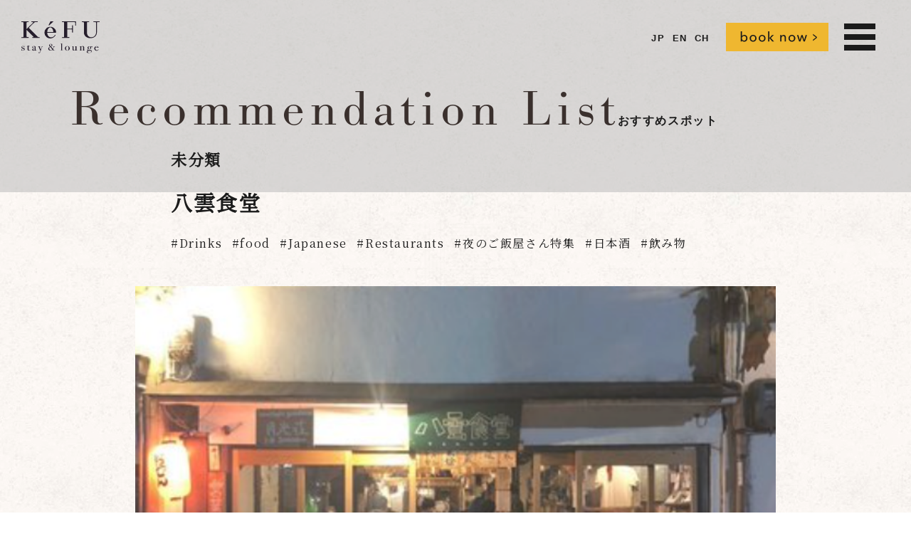

--- FILE ---
content_type: text/html; charset=UTF-8
request_url: https://ke-fu.jp/recommendation/yakumosyokudou/
body_size: 12257
content:
<!DOCTYPE html>
<html lang="ja">

<head>
  <title>  八雲食堂</title>
  <meta name="description" content="  八雲食堂 | " />
  <meta charset="UTF-8" />
  <meta name="viewport" content="width=device-width,user-scalable=1" />

  <head prefix="og: http://ogp.me/ns# fb: http://ogp.me/ns/fb# article: http://ogp.me/ns/article#">
    <meta property="og:description" content="UTF-8" />
    <meta property="og:image" content="/img/ogp2020.jpg" />
    <link rel="stylesheet" href="https://use.typekit.net/per5dxy.css" />
    <link href="https://fonts.googleapis.com/css?family=Noto+Serif+JP&amp;display=swap" rel="stylesheet" />
    <link rel="stylesheet" href="https://cdn.jsdelivr.net/npm/yakuhanjp@3.3.0/dist/css/yakuhanmp_s-noto.min.css" />
    <link rel="stylesheet" href="https://unpkg.com/swiper/swiper-bundle.min.css" />
    <link href="/css/base.css?5" rel="stylesheet" type="text/css" />
    <script src="https://ajax.googleapis.com/ajax/libs/jquery/3.6.3/jquery.min.js"></script>
    <meta name='robots' content='max-image-preview:large' />
<link rel="alternate" title="oEmbed (JSON)" type="application/json+oembed" href="https://ke-fu.jp/wp-json/oembed/1.0/embed?url=https%3A%2F%2Fke-fu.jp%2Frecommendation%2Fyakumosyokudou%2F" />
<link rel="alternate" title="oEmbed (XML)" type="text/xml+oembed" href="https://ke-fu.jp/wp-json/oembed/1.0/embed?url=https%3A%2F%2Fke-fu.jp%2Frecommendation%2Fyakumosyokudou%2F&#038;format=xml" />
<style id='wp-img-auto-sizes-contain-inline-css' type='text/css'>
img:is([sizes=auto i],[sizes^="auto," i]){contain-intrinsic-size:3000px 1500px}
/*# sourceURL=wp-img-auto-sizes-contain-inline-css */
</style>
<link rel='stylesheet' id='sbi_styles-css' href='https://ke-fu.jp/sitemanage/wp-content/plugins/instagram-feed/css/sbi-styles.min.css?ver=6.10.0' type='text/css' media='all' />
<style id='wp-emoji-styles-inline-css' type='text/css'>

	img.wp-smiley, img.emoji {
		display: inline !important;
		border: none !important;
		box-shadow: none !important;
		height: 1em !important;
		width: 1em !important;
		margin: 0 0.07em !important;
		vertical-align: -0.1em !important;
		background: none !important;
		padding: 0 !important;
	}
/*# sourceURL=wp-emoji-styles-inline-css */
</style>
<style id='wp-block-library-inline-css' type='text/css'>
:root{--wp-block-synced-color:#7a00df;--wp-block-synced-color--rgb:122,0,223;--wp-bound-block-color:var(--wp-block-synced-color);--wp-editor-canvas-background:#ddd;--wp-admin-theme-color:#007cba;--wp-admin-theme-color--rgb:0,124,186;--wp-admin-theme-color-darker-10:#006ba1;--wp-admin-theme-color-darker-10--rgb:0,107,160.5;--wp-admin-theme-color-darker-20:#005a87;--wp-admin-theme-color-darker-20--rgb:0,90,135;--wp-admin-border-width-focus:2px}@media (min-resolution:192dpi){:root{--wp-admin-border-width-focus:1.5px}}.wp-element-button{cursor:pointer}:root .has-very-light-gray-background-color{background-color:#eee}:root .has-very-dark-gray-background-color{background-color:#313131}:root .has-very-light-gray-color{color:#eee}:root .has-very-dark-gray-color{color:#313131}:root .has-vivid-green-cyan-to-vivid-cyan-blue-gradient-background{background:linear-gradient(135deg,#00d084,#0693e3)}:root .has-purple-crush-gradient-background{background:linear-gradient(135deg,#34e2e4,#4721fb 50%,#ab1dfe)}:root .has-hazy-dawn-gradient-background{background:linear-gradient(135deg,#faaca8,#dad0ec)}:root .has-subdued-olive-gradient-background{background:linear-gradient(135deg,#fafae1,#67a671)}:root .has-atomic-cream-gradient-background{background:linear-gradient(135deg,#fdd79a,#004a59)}:root .has-nightshade-gradient-background{background:linear-gradient(135deg,#330968,#31cdcf)}:root .has-midnight-gradient-background{background:linear-gradient(135deg,#020381,#2874fc)}:root{--wp--preset--font-size--normal:16px;--wp--preset--font-size--huge:42px}.has-regular-font-size{font-size:1em}.has-larger-font-size{font-size:2.625em}.has-normal-font-size{font-size:var(--wp--preset--font-size--normal)}.has-huge-font-size{font-size:var(--wp--preset--font-size--huge)}.has-text-align-center{text-align:center}.has-text-align-left{text-align:left}.has-text-align-right{text-align:right}.has-fit-text{white-space:nowrap!important}#end-resizable-editor-section{display:none}.aligncenter{clear:both}.items-justified-left{justify-content:flex-start}.items-justified-center{justify-content:center}.items-justified-right{justify-content:flex-end}.items-justified-space-between{justify-content:space-between}.screen-reader-text{border:0;clip-path:inset(50%);height:1px;margin:-1px;overflow:hidden;padding:0;position:absolute;width:1px;word-wrap:normal!important}.screen-reader-text:focus{background-color:#ddd;clip-path:none;color:#444;display:block;font-size:1em;height:auto;left:5px;line-height:normal;padding:15px 23px 14px;text-decoration:none;top:5px;width:auto;z-index:100000}html :where(.has-border-color){border-style:solid}html :where([style*=border-top-color]){border-top-style:solid}html :where([style*=border-right-color]){border-right-style:solid}html :where([style*=border-bottom-color]){border-bottom-style:solid}html :where([style*=border-left-color]){border-left-style:solid}html :where([style*=border-width]){border-style:solid}html :where([style*=border-top-width]){border-top-style:solid}html :where([style*=border-right-width]){border-right-style:solid}html :where([style*=border-bottom-width]){border-bottom-style:solid}html :where([style*=border-left-width]){border-left-style:solid}html :where(img[class*=wp-image-]){height:auto;max-width:100%}:where(figure){margin:0 0 1em}html :where(.is-position-sticky){--wp-admin--admin-bar--position-offset:var(--wp-admin--admin-bar--height,0px)}@media screen and (max-width:600px){html :where(.is-position-sticky){--wp-admin--admin-bar--position-offset:0px}}

/*# sourceURL=wp-block-library-inline-css */
</style><style id='wp-block-paragraph-inline-css' type='text/css'>
.is-small-text{font-size:.875em}.is-regular-text{font-size:1em}.is-large-text{font-size:2.25em}.is-larger-text{font-size:3em}.has-drop-cap:not(:focus):first-letter{float:left;font-size:8.4em;font-style:normal;font-weight:100;line-height:.68;margin:.05em .1em 0 0;text-transform:uppercase}body.rtl .has-drop-cap:not(:focus):first-letter{float:none;margin-left:.1em}p.has-drop-cap.has-background{overflow:hidden}:root :where(p.has-background){padding:1.25em 2.375em}:where(p.has-text-color:not(.has-link-color)) a{color:inherit}p.has-text-align-left[style*="writing-mode:vertical-lr"],p.has-text-align-right[style*="writing-mode:vertical-rl"]{rotate:180deg}
/*# sourceURL=https://ke-fu.jp/sitemanage/wp-includes/blocks/paragraph/style.min.css */
</style>
<style id='global-styles-inline-css' type='text/css'>
:root{--wp--preset--aspect-ratio--square: 1;--wp--preset--aspect-ratio--4-3: 4/3;--wp--preset--aspect-ratio--3-4: 3/4;--wp--preset--aspect-ratio--3-2: 3/2;--wp--preset--aspect-ratio--2-3: 2/3;--wp--preset--aspect-ratio--16-9: 16/9;--wp--preset--aspect-ratio--9-16: 9/16;--wp--preset--color--black: #000000;--wp--preset--color--cyan-bluish-gray: #abb8c3;--wp--preset--color--white: #ffffff;--wp--preset--color--pale-pink: #f78da7;--wp--preset--color--vivid-red: #cf2e2e;--wp--preset--color--luminous-vivid-orange: #ff6900;--wp--preset--color--luminous-vivid-amber: #fcb900;--wp--preset--color--light-green-cyan: #7bdcb5;--wp--preset--color--vivid-green-cyan: #00d084;--wp--preset--color--pale-cyan-blue: #8ed1fc;--wp--preset--color--vivid-cyan-blue: #0693e3;--wp--preset--color--vivid-purple: #9b51e0;--wp--preset--gradient--vivid-cyan-blue-to-vivid-purple: linear-gradient(135deg,rgb(6,147,227) 0%,rgb(155,81,224) 100%);--wp--preset--gradient--light-green-cyan-to-vivid-green-cyan: linear-gradient(135deg,rgb(122,220,180) 0%,rgb(0,208,130) 100%);--wp--preset--gradient--luminous-vivid-amber-to-luminous-vivid-orange: linear-gradient(135deg,rgb(252,185,0) 0%,rgb(255,105,0) 100%);--wp--preset--gradient--luminous-vivid-orange-to-vivid-red: linear-gradient(135deg,rgb(255,105,0) 0%,rgb(207,46,46) 100%);--wp--preset--gradient--very-light-gray-to-cyan-bluish-gray: linear-gradient(135deg,rgb(238,238,238) 0%,rgb(169,184,195) 100%);--wp--preset--gradient--cool-to-warm-spectrum: linear-gradient(135deg,rgb(74,234,220) 0%,rgb(151,120,209) 20%,rgb(207,42,186) 40%,rgb(238,44,130) 60%,rgb(251,105,98) 80%,rgb(254,248,76) 100%);--wp--preset--gradient--blush-light-purple: linear-gradient(135deg,rgb(255,206,236) 0%,rgb(152,150,240) 100%);--wp--preset--gradient--blush-bordeaux: linear-gradient(135deg,rgb(254,205,165) 0%,rgb(254,45,45) 50%,rgb(107,0,62) 100%);--wp--preset--gradient--luminous-dusk: linear-gradient(135deg,rgb(255,203,112) 0%,rgb(199,81,192) 50%,rgb(65,88,208) 100%);--wp--preset--gradient--pale-ocean: linear-gradient(135deg,rgb(255,245,203) 0%,rgb(182,227,212) 50%,rgb(51,167,181) 100%);--wp--preset--gradient--electric-grass: linear-gradient(135deg,rgb(202,248,128) 0%,rgb(113,206,126) 100%);--wp--preset--gradient--midnight: linear-gradient(135deg,rgb(2,3,129) 0%,rgb(40,116,252) 100%);--wp--preset--font-size--small: 13px;--wp--preset--font-size--medium: 20px;--wp--preset--font-size--large: 36px;--wp--preset--font-size--x-large: 42px;--wp--preset--spacing--20: 0.44rem;--wp--preset--spacing--30: 0.67rem;--wp--preset--spacing--40: 1rem;--wp--preset--spacing--50: 1.5rem;--wp--preset--spacing--60: 2.25rem;--wp--preset--spacing--70: 3.38rem;--wp--preset--spacing--80: 5.06rem;--wp--preset--shadow--natural: 6px 6px 9px rgba(0, 0, 0, 0.2);--wp--preset--shadow--deep: 12px 12px 50px rgba(0, 0, 0, 0.4);--wp--preset--shadow--sharp: 6px 6px 0px rgba(0, 0, 0, 0.2);--wp--preset--shadow--outlined: 6px 6px 0px -3px rgb(255, 255, 255), 6px 6px rgb(0, 0, 0);--wp--preset--shadow--crisp: 6px 6px 0px rgb(0, 0, 0);}:where(.is-layout-flex){gap: 0.5em;}:where(.is-layout-grid){gap: 0.5em;}body .is-layout-flex{display: flex;}.is-layout-flex{flex-wrap: wrap;align-items: center;}.is-layout-flex > :is(*, div){margin: 0;}body .is-layout-grid{display: grid;}.is-layout-grid > :is(*, div){margin: 0;}:where(.wp-block-columns.is-layout-flex){gap: 2em;}:where(.wp-block-columns.is-layout-grid){gap: 2em;}:where(.wp-block-post-template.is-layout-flex){gap: 1.25em;}:where(.wp-block-post-template.is-layout-grid){gap: 1.25em;}.has-black-color{color: var(--wp--preset--color--black) !important;}.has-cyan-bluish-gray-color{color: var(--wp--preset--color--cyan-bluish-gray) !important;}.has-white-color{color: var(--wp--preset--color--white) !important;}.has-pale-pink-color{color: var(--wp--preset--color--pale-pink) !important;}.has-vivid-red-color{color: var(--wp--preset--color--vivid-red) !important;}.has-luminous-vivid-orange-color{color: var(--wp--preset--color--luminous-vivid-orange) !important;}.has-luminous-vivid-amber-color{color: var(--wp--preset--color--luminous-vivid-amber) !important;}.has-light-green-cyan-color{color: var(--wp--preset--color--light-green-cyan) !important;}.has-vivid-green-cyan-color{color: var(--wp--preset--color--vivid-green-cyan) !important;}.has-pale-cyan-blue-color{color: var(--wp--preset--color--pale-cyan-blue) !important;}.has-vivid-cyan-blue-color{color: var(--wp--preset--color--vivid-cyan-blue) !important;}.has-vivid-purple-color{color: var(--wp--preset--color--vivid-purple) !important;}.has-black-background-color{background-color: var(--wp--preset--color--black) !important;}.has-cyan-bluish-gray-background-color{background-color: var(--wp--preset--color--cyan-bluish-gray) !important;}.has-white-background-color{background-color: var(--wp--preset--color--white) !important;}.has-pale-pink-background-color{background-color: var(--wp--preset--color--pale-pink) !important;}.has-vivid-red-background-color{background-color: var(--wp--preset--color--vivid-red) !important;}.has-luminous-vivid-orange-background-color{background-color: var(--wp--preset--color--luminous-vivid-orange) !important;}.has-luminous-vivid-amber-background-color{background-color: var(--wp--preset--color--luminous-vivid-amber) !important;}.has-light-green-cyan-background-color{background-color: var(--wp--preset--color--light-green-cyan) !important;}.has-vivid-green-cyan-background-color{background-color: var(--wp--preset--color--vivid-green-cyan) !important;}.has-pale-cyan-blue-background-color{background-color: var(--wp--preset--color--pale-cyan-blue) !important;}.has-vivid-cyan-blue-background-color{background-color: var(--wp--preset--color--vivid-cyan-blue) !important;}.has-vivid-purple-background-color{background-color: var(--wp--preset--color--vivid-purple) !important;}.has-black-border-color{border-color: var(--wp--preset--color--black) !important;}.has-cyan-bluish-gray-border-color{border-color: var(--wp--preset--color--cyan-bluish-gray) !important;}.has-white-border-color{border-color: var(--wp--preset--color--white) !important;}.has-pale-pink-border-color{border-color: var(--wp--preset--color--pale-pink) !important;}.has-vivid-red-border-color{border-color: var(--wp--preset--color--vivid-red) !important;}.has-luminous-vivid-orange-border-color{border-color: var(--wp--preset--color--luminous-vivid-orange) !important;}.has-luminous-vivid-amber-border-color{border-color: var(--wp--preset--color--luminous-vivid-amber) !important;}.has-light-green-cyan-border-color{border-color: var(--wp--preset--color--light-green-cyan) !important;}.has-vivid-green-cyan-border-color{border-color: var(--wp--preset--color--vivid-green-cyan) !important;}.has-pale-cyan-blue-border-color{border-color: var(--wp--preset--color--pale-cyan-blue) !important;}.has-vivid-cyan-blue-border-color{border-color: var(--wp--preset--color--vivid-cyan-blue) !important;}.has-vivid-purple-border-color{border-color: var(--wp--preset--color--vivid-purple) !important;}.has-vivid-cyan-blue-to-vivid-purple-gradient-background{background: var(--wp--preset--gradient--vivid-cyan-blue-to-vivid-purple) !important;}.has-light-green-cyan-to-vivid-green-cyan-gradient-background{background: var(--wp--preset--gradient--light-green-cyan-to-vivid-green-cyan) !important;}.has-luminous-vivid-amber-to-luminous-vivid-orange-gradient-background{background: var(--wp--preset--gradient--luminous-vivid-amber-to-luminous-vivid-orange) !important;}.has-luminous-vivid-orange-to-vivid-red-gradient-background{background: var(--wp--preset--gradient--luminous-vivid-orange-to-vivid-red) !important;}.has-very-light-gray-to-cyan-bluish-gray-gradient-background{background: var(--wp--preset--gradient--very-light-gray-to-cyan-bluish-gray) !important;}.has-cool-to-warm-spectrum-gradient-background{background: var(--wp--preset--gradient--cool-to-warm-spectrum) !important;}.has-blush-light-purple-gradient-background{background: var(--wp--preset--gradient--blush-light-purple) !important;}.has-blush-bordeaux-gradient-background{background: var(--wp--preset--gradient--blush-bordeaux) !important;}.has-luminous-dusk-gradient-background{background: var(--wp--preset--gradient--luminous-dusk) !important;}.has-pale-ocean-gradient-background{background: var(--wp--preset--gradient--pale-ocean) !important;}.has-electric-grass-gradient-background{background: var(--wp--preset--gradient--electric-grass) !important;}.has-midnight-gradient-background{background: var(--wp--preset--gradient--midnight) !important;}.has-small-font-size{font-size: var(--wp--preset--font-size--small) !important;}.has-medium-font-size{font-size: var(--wp--preset--font-size--medium) !important;}.has-large-font-size{font-size: var(--wp--preset--font-size--large) !important;}.has-x-large-font-size{font-size: var(--wp--preset--font-size--x-large) !important;}
/*# sourceURL=global-styles-inline-css */
</style>

<style id='classic-theme-styles-inline-css' type='text/css'>
/*! This file is auto-generated */
.wp-block-button__link{color:#fff;background-color:#32373c;border-radius:9999px;box-shadow:none;text-decoration:none;padding:calc(.667em + 2px) calc(1.333em + 2px);font-size:1.125em}.wp-block-file__button{background:#32373c;color:#fff;text-decoration:none}
/*# sourceURL=/wp-includes/css/classic-themes.min.css */
</style>
<link rel="https://api.w.org/" href="https://ke-fu.jp/wp-json/" /><link rel="alternate" title="JSON" type="application/json" href="https://ke-fu.jp/wp-json/wp/v2/recommendation/2282" /><link rel="EditURI" type="application/rsd+xml" title="RSD" href="https://ke-fu.jp/sitemanage/xmlrpc.php?rsd" />
<!--built on the Whiteboard Framework-->
<link rel="canonical" href="https://ke-fu.jp/recommendation/yakumosyokudou/" />
<link rel='shortlink' href='https://ke-fu.jp/?p=2282' />
<style type="text/css">.recentcomments a{display:inline !important;padding:0 !important;margin:0 !important;}</style>    <!-- Global site tag (gtag.js) - Google Analytics -->
    <script async src="https://www.googletagmanager.com/gtag/js?id=G-RD42L3RGG6"></script>
    <script>
      window.dataLayer = window.dataLayer || [];

      function gtag() {
        dataLayer.push(arguments);
      }
      gtag('js', new Date());

      gtag('config', 'G-RD42L3RGG6');
    </script>
  </head>

<body>

  <div id="fb-root"></div>
  <script async="" defer="" crossorigin="anonymous" src="https://connect.facebook.net/ja_JP/sdk.js#xfbml=1&amp;version=v4.0&amp;appId=242342096707432&amp;autoLogAppEvents=1"></script>
  <!-- ローディング中に表示される要素-->
  <div id="loader-bg">
    <div id="loader">
      <div id="lottie"></div>
    </div>
  </div>
  <!-- header_start-->
  <header>
    <h1 class="header-logo"><a href="/"><img src="/img/logo-text.svg" alt="KeFU" /></a></h1>
    <ul class="language-select">
      <li><a href="https://ke-fu.jp/">JP</a></li>
      <li><a href="https://en.ke-fu.jp/">EN</a></li>
      <li><a href="https://ch.ke-fu.jp/">CH</a></li>
    </ul>
    <div class="btn-booknow spnone"><a href="https://kefustayandlounge.snack.chillnn.com/" target="_blank"><img src="/img/btn-booknow.svg" alt="book now" /></a></div>
    <div class="hamburger">
      <div class="menu-trigger"><span></span><span></span><span></span></div>
    </div>
  </header>
  <div class="sp-menu open"><a class="logomark" href="#"><img src="/img/logomark-black.svg" alt="KeFU" /></a>
    <div class="sp-menu-inner">
      <ul class="header-menu">
        <li><a href="/">top</a></li>
        <li><a href="/concept/">concept</a></li>
        <li><a href="/stay/">stay</a></li>
        <li><a href="/lounge/">cafe/lounge</a></li>
        <li><a href="/location/">location</a></li>
        <li class="btn-booknow-sp"><a href="https://kefustayandlounge.snack.chillnn.com/" target="_blank"><img src="/img/btn-booknow.svg" alt="book now" /></a></li>
      </ul>
      <div class="sp-menu-text"><img class="sp-menu-logotype" src="/img/logotype-black.svg" alt="KeFU stay&amp;lounge" />
        <p class="address wtext">〒602-8476 <br>京都府京都市上京区五辻通千本東入上る桐木町880</p>
        <p class="address-eng wtext">880, kirinoki-icho, senbonhigashi-agaru ,itsutsuji-dori, Kamigyo-ku, Kyoto 602-8476</p>
        <p class="tel wtext">telephone　<span class="tel-num"><a href="tel:0757480456">075.748.0456</a></span></p>
        <p class="mail wtext">mail<a href="mailto:info@ke-fu.jp">　info@ke-fu.jp</a></p>
      </div>
      <div class="sp-menu-menu wtext">
        <ul>
          <li><a href="/faq/">よくある質問</a></li>
          <li><a href="/terms_privacy/">利用規則・宿泊約款</a></li>
          <li><a href="/terms_privacy/?reload=1#privacy">プライバシーポリシー</a></li>
          <li><a href="https://assess-re.jp/" target="_blank">運営会社</a></li>
          <li><a href="/" style="display:none"><span class="small">採用情報</span></a></li>
        </ul>
      </div>
      <p class="sns-follow"><a class="btn-facebook" href="https://www.facebook.com/K%C3%A9FU-stay-lounge-118280856244489/" target="_blank"><img src="/img/btn-facebook-black.svg" /></a><a class="btn-instagram" href="https://www.instagram.com/kefu_staylounge/" target="_blank"><img src="/img/btn-instagram-black.svg" /></a></p>
    </div>
  </div>
  <!-- header_end-->
    <section class="bottom-img-title bottom-content">
      <div class="container">
        <h2 class="header-title">Recommendation List</h2>
        <p class="header-title-japanese">おすすめスポット</p>
      </div>
    </section>


    <section id="post-2282" class="section bottom-content blog-eyecatch">
      <div class="container">
          <div class="blog-category">未分類</div>
          <h3>
                        <span>八雲食堂</span>
          </h3>
          <div class="tag-wrap">
            <a href="https://ke-fu.jp/tag/drinks/" rel="tag">Drinks</a> <a href="https://ke-fu.jp/tag/food/" rel="tag">food</a> <a href="https://ke-fu.jp/tag/japanese/" rel="tag">Japanese</a> <a href="https://ke-fu.jp/tag/restaurants/" rel="tag">Restaurants</a> <a href="https://ke-fu.jp/tag/EateriesOpenatNight/" rel="tag">夜のご飯屋さん特集</a> <a href="https://ke-fu.jp/tag/%e6%97%a5%e6%9c%ac%e9%85%92/" rel="tag">日本酒</a> <a href="https://ke-fu.jp/tag/%e9%a3%b2%e3%81%bf%e7%89%a9/" rel="tag">飲み物</a>          </div>
          <figure>
<!-- //アイキャッチ画像が存在するときの処理   -->
<!--   //アイキャッチ画像を表示させる -->
<img width="586" height="426" src="https://ke-fu.jp/sitemanage/wp-content/uploads/2023/08/Screenshot-2023-08-15-at-15.06.32.png" class="attachment-large size-large wp-post-image" alt="" decoding="async" fetchpriority="high" srcset="https://ke-fu.jp/sitemanage/wp-content/uploads/2023/08/Screenshot-2023-08-15-at-15.06.32.png 586w, https://ke-fu.jp/sitemanage/wp-content/uploads/2023/08/Screenshot-2023-08-15-at-15.06.32-300x218.png 300w" sizes="(max-width: 586px) 100vw, 586px" /> 
<!-- //アイキャッチ画像が存在しないときの処理     -->    
          </figure>
      </div>
    </section>




    <section class="section bottom-content blog-body-jp">
      <div class="container">
        
<p class="has-text-align-left" style="font-size:px"><strong>・名前/Name</strong></p>



<p>ヤクモショクドウ<strong><br></strong>Yakumoshokudou</p>



<p><strong>・ジャンル/Genre</strong></p>



<p>食べ物 <a href="https://ke-fu.jp/tag/food/">#Food</a> <a href="https://ke-fu.jp/tag/%e6%97%a5%e6%9c%ac%e9%85%92/">#日本酒</a> <a href="https://ke-fu.jp/tag/japanese/">#Japanese</a> Osake <a href="https://ke-fu.jp/tag/%e9%a3%b2%e3%81%bf%e7%89%a9/">#飲み物</a> <a href="https://ke-fu.jp/tag/drinks/">#Drinks</a> <a href="https://ke-fu.jp/tag/EateriesOpenatNight/">#夜のご飯屋さん特集</a> <a href="https://ke-fu.jp/tag/restaurants/">#Restaurants</a> open at night</p>



<p><strong>・営業時間/Opening Hours</strong></p>



<p>3:00pm-12:00pm</p>



<p><strong>・定休日/Regular Day Off</strong></p>



<p>不定休、ウェブサイトに記載<strong><br></strong>Irregular holiday, please check the website</p>



<p><strong>・KéFUからの距離/Distance from KéFU</strong></p>



<p>徒歩で約10分<strong><br></strong>10 minutes by walking</p>



<p><strong>・料金/Estimated Cost<br></strong>1000yen~</p>



<p><strong>・おすすめポイント/Recommendation Points</strong></p>



<p>奥深い文化的背景を持つ西陣に位置し、明るいうちから飲んで、夜はゆっくり落ち着いて飲んで、夜は温泉へ。<br>手作りスイーツ、こだわりの日本酒、自家栽培野菜など、体に優しい美味しいお料理で皆様をお迎えいたします。</p>



<p>Located in Nishijin, which has a profound cultural background, you can drink it while it is still bright, drink it slowly and calmly at night, and then go to the hot spring nearby. Handmade sweets, selected sake, homegrown vegetables, etc. We welcome you with delicious dishes that are gentle on your body.</p>



<p><strong>・場所/Address</strong></p>



<p><a href="https://goo.gl/maps/XoMCwmC3zpAZRCnCA">https://goo.gl/maps/XoMCwmC3zpAZRCnCA</a></p>



<p><strong><br>・Website</strong></p>



<p><a href="http://gekkousou.com/kyoto/yakumo.html">http://gekkousou.com/kyoto/yakumo.html</a></p>
      </div>
    </section>


    <!-- content_end -->
<!-- footer_start-->
<footer class="footer-config">
  <section>
    <div class="footer-pagetop">
      <figure class="pagetop"><a href="#"><img src="/img/pagetop.svg" alt="pagetop" /></a></figure>
    </div>
    <div class="container">
      <div class="row">
        <div class="footer-logo">
          <figure><a href="/"><img src="/img/logomark-white.svg" alt="KeFU stay&amp;lounge" /></a></figure>
        </div>
        <div class="footer-text"><img class="footer-logotype" src="/img/logotype-white.svg" alt="KeFU stay&amp;lounge" />
          <p class="address wtext">〒602-8476 <br>京都府京都市上京区五辻通千本東入上る桐木町880</p>
          <p class="address-eng wtext">880, kirinoki-icho, senbonhigashi-agaru ,itsutsuji-dori, Kamigyo-ku, Kyoto 602-8476</p>
          <figure class="btn-access"><a href="/location/"><img src="/img/btn-access.svg" alt="pagetop" /></a></figure>
          <p class="tel wtext">telephone　<a href="tel:0757480456"><span class="tel-num">075.748.0456</span></a></p>
          <p class="mail wtext">mail<a href="mailto:info@ke-fu.jp">　info@ke-fu.jp</a></p>
          <p class="sns-follow">follow<a class="btn-facebook" href="https://www.facebook.com/K%C3%A9FU-stay-lounge-118280856244489/" target="_blank"><img src="/img/btn-facebook.svg" alt="pagetop" /></a><a class="btn-instagram" href="https://www.instagram.com/kefu_staylounge/" target="_blank"><img src="/img/btn-instagram.svg" alt="pagetop" /></a></p>
        </div>
        <div class="footer-menu">
          <ul class="wtext">
            <li><a href="/">top</a></li>
            <li><a href="/concept/">concept</a></li>
            <li><a href="/stay/">stay</a></li>
            <li><a href="/lounge/">cafe/lounge</a></li>
            <li><a href="/location/">location </a></li>
          </ul>
          <ul class="footer-menu-jp">
            <li><a href="/faq/">よくある質問</a></li>
            <li><a href="/terms_privacy/">利用規約・宿泊約款</a></li>
            <li><a href="/terms_privacy/?reload=1#privacy">プライバシーポリシー</a></li>
            <li><a href="https://assess-re.jp/" target="_blank">運営会社 </a></li>
            <li><a href="/" style="display:none"><span class="small">採用情報</span></a></li>
          </ul>
        </div>
        <div class="footer-link clearfix">
          <figure class="footer-assess-logo">
            <a href="https://assess-re.jp/" target="_blank"><img src="/img/assess-logo.svg" alt="assess" /></a>
          </figure>
          <figure class="footer-ori-logo">
            <a href="https://www.booking.com/hotel/jp/jing-ting-jia-gesutohausu-lu-an-zhi.ja.html" target="_blank"><img src="/img/ori-logo.svg" alt="ori" /></a>
          </figure>
          <figure class="footer-kefucoffee-logo">
            <a href="https://www.instagram.com/kefu_coffee/" target="_blank"><img src="/img/kefucoffee.svg" alt="Kefu stand" /></a>
          </figure>
          <figure class="footer-kefustand-logo">
            <a href="https://www.instagram.com/kefu_stand/" target="_blank"><img src="/img/kefustand.svg" alt="Kefu stand" /></a>
          </figure>
          <figure class="footer-osanote-logo">
            <a href="https://osanote.com/" target="_blank"><svg xmlns="http://www.w3.org/2000/svg" viewBox="0 0 437.6 244.47">
                <defs>
                  <style>
                    .cls-1 {
                      fill: #fff;
                    }
                  </style>
                </defs>
                <g id="レイヤー_2" data-name="レイヤー 2">
                  <g id="レイヤー_1-2" data-name="レイヤー 1">
                    <path class="cls-1" d="M21.69,203.59C9.14,203.59,0,212.06,0,224s9.14,20.51,21.69,20.51S43.38,235.93,43.38,224,34.38,203.59,21.69,203.59Zm0,29.86c-4.54,0-8.08-3.43-8.08-9.49s3.54-9.34,8.08-9.34S29.77,218,29.77,224,26.3,233.45,21.69,233.45Z"></path>
                    <path class="cls-1" d="M82.94,216.22c0-1.46,1.63-2.77,6.16-2.77a22.06,22.06,0,0,1,10,2.35,1.09,1.09,0,0,0,1.52-.51l3.15-7.36a1.12,1.12,0,0,0-.49-1.46A34.38,34.38,0,0,0,89,203.59c-12,0-18.71,5.7-18.71,13.15,0,15.84,22.68,9.78,22.68,15.1,0,1.68-1.49,2.71-6,2.71a27.07,27.07,0,0,1-12.35-3,1.06,1.06,0,0,0-1.53.51l-3.17,7.44a1.11,1.11,0,0,0,.44,1.41c3.87,2.14,10.12,3.59,16.18,3.59,12.48,0,19-5.69,19-13C105.55,215.79,82.94,221.7,82.94,216.22Z"></path>
                    <path class="cls-1" d="M291.67,203.55c-12.54,0-21.69,8.47-21.69,20.37s9.15,20.51,21.69,20.51,21.69-8.54,21.69-20.51S304.36,203.55,291.67,203.55Zm0,29.86c-4.53,0-8.08-3.43-8.08-9.49s3.55-9.34,8.08-9.34,8.08,3.35,8.08,9.34S296.28,233.41,291.67,233.41Z"></path>
                    <path class="cls-1" d="M223.74,203.59c-12.55,0-21.57,8.47-21.57,20.37V242.7a1.12,1.12,0,0,0,1.12,1.12h11.24a1.12,1.12,0,0,0,1.12-1.12V224c0-6,3.55-9.34,8.09-9.34S231.9,218,231.9,224V242.7a1.12,1.12,0,0,0,1.12,1.12h11.25a1.12,1.12,0,0,0,1.12-1.12V224C245.39,212.06,236.42,203.59,223.74,203.59Z"></path>
                    <path class="cls-1" d="M153.32,203.59c-12.55,0-21.57,8.47-21.57,20.37V242.7a1.12,1.12,0,0,0,1.12,1.12h11.25a1.12,1.12,0,0,0,1.12-1.12v-6.33h16.25v6.33a1.12,1.12,0,0,0,1.12,1.12h11.25A1.12,1.12,0,0,0,175,242.7V224C175,212.06,166,203.59,153.32,203.59ZM145.24,226v-2c0-6,3.54-9.34,8.08-9.34s8.17,3.36,8.17,9.34v2Z"></path>
                    <path class="cls-1" d="M417,203.59c-12.12,0-21.12,8.47-21.12,20.37s8.86,20.51,22.54,20.51c6.79,0,11.93-1.89,15.58-5.57a1.24,1.24,0,0,0,0-1.7l-5.53-5.92a1.2,1.2,0,0,0-1.63-.09,11.88,11.88,0,0,1-8,2.7c-5,0-8.3-2.34-9.43-6.35h26.86a1.22,1.22,0,0,0,1.15-1.15,20.59,20.59,0,0,0,.13-2.28C437.6,211,428.38,203.59,417,203.59Zm-7.8,16.65c.79-4.16,3.69-6.79,7.87-6.79a7.66,7.66,0,0,1,7.87,6.79Z"></path>
                    <path class="cls-1" d="M366.34,233a7.46,7.46,0,0,1-3,.7c-2.41,0-4-1.6-4-4.52V217H367a1.14,1.14,0,0,0,1.14-1.14v-8.08A1.14,1.14,0,0,0,367,206.6H359.3v-10a1.14,1.14,0,0,0-1.14-1.14H347a1.14,1.14,0,0,0-1.14,1.14v32.8c0,10.15,5.75,15.11,15.6,15.11a18.82,18.82,0,0,0,8.53-1.78,1.14,1.14,0,0,0,.51-1.39l-2.62-7.65A1,1,0,0,0,366.34,233Z"></path>
                    <path class="cls-1" d="M334.9,207.73v8.07a1.16,1.16,0,0,0,1.16,1.16h6.64V206.6H336A1.13,1.13,0,0,0,334.9,207.73Z"></path>
                    <path class="cls-1" d="M309.82,15.72q62.16,3,124,10.17a1.59,1.59,0,0,0,1.78-1.58V13.89a1.63,1.63,0,0,0-1.43-1.6,1870.86,1870.86,0,0,0-430.95.32,1.62,1.62,0,0,0-1.42,1.6V24.63a1.59,1.59,0,0,0,1.77,1.58q62-7.29,124.42-10.36a1.61,1.61,0,0,1,1.66,1.88L125.4,42.94a1.58,1.58,0,0,1-1.48,1.32Q65.69,47.55,7.73,54.81l-4,.5-.55.07A1.62,1.62,0,0,0,1.81,57V170.89a1.59,1.59,0,0,0,1.77,1.58l5.4-.42a2711.64,2711.64,0,0,1,419.45,0l5.48.42-.08,0a1.59,1.59,0,0,0,1.78-1.58V57a1.61,1.61,0,0,0-1.43-1.6l-4.5-.57Q372,47.52,313.93,44.29A1.58,1.58,0,0,1,312.45,43L308.16,17.6A1.61,1.61,0,0,1,309.82,15.72Zm-166.2.69a1.62,1.62,0,0,1,1.53-1.34q73.72-3,147.53-.09a1.6,1.6,0,0,1,1.52,1.34l4.26,25.19a1.58,1.58,0,0,1-1.64,1.85Q219,39.75,141,43.34a1.59,1.59,0,0,1-1.64-1.85Zm100.2,76.15a1.6,1.6,0,0,1-1.61,1.68q-23.29-.26-46.58,0a1.59,1.59,0,0,1-1.6-1.68l2-35.76a1.61,1.61,0,0,1,1.59-1.52q21.28-.27,42.58,0a1.62,1.62,0,0,1,1.59,1.52ZM53.7,154a1.61,1.61,0,0,1-1.5,1.51c-11.67.72-23.34,1.44-35.13,2.31a1.6,1.6,0,0,1-1.72-1.59V118.43a1.61,1.61,0,0,1,1.47-1.6q18.72-1.71,37.33-3a1.61,1.61,0,0,1,1.72,1.7Zm3.12-55.45a1.57,1.57,0,0,1-1.47,1.49c-12.72.94-25.48,2-38.26,3.19a1.59,1.59,0,0,1-1.74-1.58V68.94a1.62,1.62,0,0,1,1.42-1.6Q36.84,64.89,57,63a1.6,1.6,0,0,1,1.76,1.69Zm48.74,54.14c-12.15.52-24.3,1.05-36.54,1.73a1.59,1.59,0,0,1-1.68-1.67l2.17-38.58a1.61,1.61,0,0,1,1.5-1.51c9.76-.64,19.53-1.28,29.28-1.81a1.6,1.6,0,0,0,1.48-1.33L103.55,99a1.62,1.62,0,0,0-1.67-1.88C92,97.67,82.08,98.34,72.17,99a1.6,1.6,0,0,1-1.71-1.68L72.4,62.93a1.62,1.62,0,0,1,1.47-1.51q23.47-2,47-3.42a1.61,1.61,0,0,1,1.69,1.87l-15.48,91.52A1.59,1.59,0,0,1,105.56,152.72Zm74.88-59.85a1.6,1.6,0,0,1-1.56,1.51q-17.46.3-34.92.9a1.6,1.6,0,0,0-1.53,1.33l-1.78,10.56a1.59,1.59,0,0,0,1.63,1.85q17.79-.61,35.57-1a1.61,1.61,0,0,1,1.64,1.7l-2.22,39.34a1.6,1.6,0,0,1-1.56,1.51q-26.46.42-53.06,1.36a1.59,1.59,0,0,1-1.63-1.85l15.5-91.71A1.61,1.61,0,0,1,138,57.08q21.38-1,42.77-1.51a1.61,1.61,0,0,1,1.64,1.7Zm64.94,57.58q-26.46-.27-52.91,0a1.59,1.59,0,0,1-1.61-1.68l2.22-39.34a1.6,1.6,0,0,1,1.58-1.52q24.27-.27,48.52,0a1.61,1.61,0,0,1,1.59,1.51L247,148.77A1.6,1.6,0,0,1,245.38,150.45Zm176.68,5.81a1.6,1.6,0,0,1-1.72,1.59c-11.64-.86-23.17-1.57-34.7-2.28a1.61,1.61,0,0,1-1.5-1.51L382,115.51a1.61,1.61,0,0,1,1.72-1.69c12.28.9,24.57,1.88,36.91,3a1.61,1.61,0,0,1,1.46,1.6ZM380.87,63q19.9,1.93,39.77,4.32a1.62,1.62,0,0,1,1.42,1.6v32.74a1.6,1.6,0,0,1-1.74,1.59c-12.64-1.15-25.25-2.23-37.83-3.15a1.58,1.58,0,0,1-1.47-1.5l-1.91-33.91A1.61,1.61,0,0,1,380.87,63ZM317,58q23.52,1.38,47,3.43A1.62,1.62,0,0,1,365.44,63l1.94,34.4a1.6,1.6,0,0,1-1.7,1.68c-9.91-.66-19.82-1.32-29.71-1.86a1.61,1.61,0,0,0-1.67,1.88l1.77,10.48a1.6,1.6,0,0,0,1.49,1.33c9.74.52,19.51,1.17,29.27,1.82a1.61,1.61,0,0,1,1.5,1.5l2.17,38.6a1.59,1.59,0,0,1-1.68,1.68c-12.24-.69-24.39-1.22-36.53-1.74a1.6,1.6,0,0,1-1.51-1.33L315.31,59.9A1.62,1.62,0,0,1,317,58Zm-.16,92.12A1.6,1.6,0,0,1,315.2,152q-26.62-1-53.06-1.38a1.58,1.58,0,0,1-1.56-1.5l-2.22-39.34a1.61,1.61,0,0,1,1.63-1.7q17.77.33,35.58,1a1.6,1.6,0,0,0,1.63-1.86l-1.78-10.49a1.62,1.62,0,0,0-1.53-1.34q-17.47-.6-34.92-.92a1.58,1.58,0,0,1-1.56-1.5l-2-35.64a1.61,1.61,0,0,1,1.64-1.7q21.39.49,42.77,1.52a1.59,1.59,0,0,1,1.51,1.34Z"></path>
                  </g>
                </g>
              </svg></a>
          </figure>
        </div>
        <div class="footer-copyright wtext">
          <p>Copyright ©️KéFU stay & lounge, All rights reserved.</p>
        </div>
      </div>
    </div>
  </section>
</footer>
<!-- footer_end-->
<script type="speculationrules">
{"prefetch":[{"source":"document","where":{"and":[{"href_matches":"/*"},{"not":{"href_matches":["/sitemanage/wp-*.php","/sitemanage/wp-admin/*","/sitemanage/wp-content/uploads/*","/sitemanage/wp-content/*","/sitemanage/wp-content/plugins/*","/sitemanage/wp-content/themes/ke-fu.jp/*","/*\\?(.+)"]}},{"not":{"selector_matches":"a[rel~=\"nofollow\"]"}},{"not":{"selector_matches":".no-prefetch, .no-prefetch a"}}]},"eagerness":"conservative"}]}
</script>
<!-- Instagram Feed JS -->
<script type="text/javascript">
var sbiajaxurl = "https://ke-fu.jp/sitemanage/wp-admin/admin-ajax.php";
</script>
<script id="wp-emoji-settings" type="application/json">
{"baseUrl":"https://s.w.org/images/core/emoji/17.0.2/72x72/","ext":".png","svgUrl":"https://s.w.org/images/core/emoji/17.0.2/svg/","svgExt":".svg","source":{"concatemoji":"https://ke-fu.jp/sitemanage/wp-includes/js/wp-emoji-release.min.js?ver=6.9"}}
</script>
<script type="module">
/* <![CDATA[ */
/*! This file is auto-generated */
const a=JSON.parse(document.getElementById("wp-emoji-settings").textContent),o=(window._wpemojiSettings=a,"wpEmojiSettingsSupports"),s=["flag","emoji"];function i(e){try{var t={supportTests:e,timestamp:(new Date).valueOf()};sessionStorage.setItem(o,JSON.stringify(t))}catch(e){}}function c(e,t,n){e.clearRect(0,0,e.canvas.width,e.canvas.height),e.fillText(t,0,0);t=new Uint32Array(e.getImageData(0,0,e.canvas.width,e.canvas.height).data);e.clearRect(0,0,e.canvas.width,e.canvas.height),e.fillText(n,0,0);const a=new Uint32Array(e.getImageData(0,0,e.canvas.width,e.canvas.height).data);return t.every((e,t)=>e===a[t])}function p(e,t){e.clearRect(0,0,e.canvas.width,e.canvas.height),e.fillText(t,0,0);var n=e.getImageData(16,16,1,1);for(let e=0;e<n.data.length;e++)if(0!==n.data[e])return!1;return!0}function u(e,t,n,a){switch(t){case"flag":return n(e,"\ud83c\udff3\ufe0f\u200d\u26a7\ufe0f","\ud83c\udff3\ufe0f\u200b\u26a7\ufe0f")?!1:!n(e,"\ud83c\udde8\ud83c\uddf6","\ud83c\udde8\u200b\ud83c\uddf6")&&!n(e,"\ud83c\udff4\udb40\udc67\udb40\udc62\udb40\udc65\udb40\udc6e\udb40\udc67\udb40\udc7f","\ud83c\udff4\u200b\udb40\udc67\u200b\udb40\udc62\u200b\udb40\udc65\u200b\udb40\udc6e\u200b\udb40\udc67\u200b\udb40\udc7f");case"emoji":return!a(e,"\ud83e\u1fac8")}return!1}function f(e,t,n,a){let r;const o=(r="undefined"!=typeof WorkerGlobalScope&&self instanceof WorkerGlobalScope?new OffscreenCanvas(300,150):document.createElement("canvas")).getContext("2d",{willReadFrequently:!0}),s=(o.textBaseline="top",o.font="600 32px Arial",{});return e.forEach(e=>{s[e]=t(o,e,n,a)}),s}function r(e){var t=document.createElement("script");t.src=e,t.defer=!0,document.head.appendChild(t)}a.supports={everything:!0,everythingExceptFlag:!0},new Promise(t=>{let n=function(){try{var e=JSON.parse(sessionStorage.getItem(o));if("object"==typeof e&&"number"==typeof e.timestamp&&(new Date).valueOf()<e.timestamp+604800&&"object"==typeof e.supportTests)return e.supportTests}catch(e){}return null}();if(!n){if("undefined"!=typeof Worker&&"undefined"!=typeof OffscreenCanvas&&"undefined"!=typeof URL&&URL.createObjectURL&&"undefined"!=typeof Blob)try{var e="postMessage("+f.toString()+"("+[JSON.stringify(s),u.toString(),c.toString(),p.toString()].join(",")+"));",a=new Blob([e],{type:"text/javascript"});const r=new Worker(URL.createObjectURL(a),{name:"wpTestEmojiSupports"});return void(r.onmessage=e=>{i(n=e.data),r.terminate(),t(n)})}catch(e){}i(n=f(s,u,c,p))}t(n)}).then(e=>{for(const n in e)a.supports[n]=e[n],a.supports.everything=a.supports.everything&&a.supports[n],"flag"!==n&&(a.supports.everythingExceptFlag=a.supports.everythingExceptFlag&&a.supports[n]);var t;a.supports.everythingExceptFlag=a.supports.everythingExceptFlag&&!a.supports.flag,a.supports.everything||((t=a.source||{}).concatemoji?r(t.concatemoji):t.wpemoji&&t.twemoji&&(r(t.twemoji),r(t.wpemoji)))});
//# sourceURL=https://ke-fu.jp/sitemanage/wp-includes/js/wp-emoji-loader.min.js
/* ]]> */
</script>

<script type="text/javascript" src="https://cdnjs.cloudflare.com/ajax/libs/jquery-easing/1.3/jquery.easing.min.js"></script>
<script src="https://unpkg.com/swiper/swiper-bundle.min.js"></script>
<script type="text/javascript" src="/js/jquery.drawsvg.min.js"></script>
<script type="text/javascript" src="https://cdn.jsdelivr.net/npm/lax.js"></script>
<script type="text/javascript" src="https://cdnjs.cloudflare.com/ajax/libs/bodymovin/5.6.5/lottie.min.js"></script>
<script type="text/javascript" src="//cdnjs.cloudflare.com/ajax/libs/ScrollMagic/2.0.7/ScrollMagic.min.js"></script>
<script type="text/javascript" src="//cdnjs.cloudflare.com/ajax/libs/ScrollMagic/2.0.7/plugins/debug.addIndicators.min.js"></script>
<script type="text/javascript" src="/js/fuction.js?20230203"></script>

</body>

</html>

--- FILE ---
content_type: image/svg+xml
request_url: https://ke-fu.jp/img/kefustand.svg
body_size: 15992
content:
<?xml version="1.0" encoding="utf-8"?>
<!-- Generator: Adobe Illustrator 27.3.1, SVG Export Plug-In . SVG Version: 6.00 Build 0)  -->
<svg version="1.1" id="_レイヤー_2" xmlns="http://www.w3.org/2000/svg" xmlns:xlink="http://www.w3.org/1999/xlink" x="0px"
	 y="0px" viewBox="0 0 481.3 460" style="enable-background:new 0 0 481.3 460;" xml:space="preserve">
<style type="text/css">
	.st0{fill:#FFFFFF;}
</style>
<g id="_レイヤー_1-2">
	<g>
		<g>
			<g>
				<g>
					<path class="st0" d="M45.8,409.6l-29.4-29.4c-0.6-0.5-0.6-1.5,0-2l16.8-16.8c0.3-0.3,0.6-0.4,1-0.4l0,0c1.3,0,1.9,1.5,1,2.4
						l-14.8,14.8c-0.5,0.5-0.5,1.5,0,2l0.9,0.9c0.5,0.5,1.5,0.5,2,0L45,359.4c0.9-0.9,0.3-2.4-1-2.4H32.5c-0.4,0-0.7,0.1-1,0.4
						L6.5,382.5c-0.9,0.9-2.4,0.3-2.4-1v-19c0-0.8,0.6-1.4,1.4-1.4l0,0c0.8,0,1.4,0.6,1.4,1.4v12.2c0,1.3,1.5,1.9,2.4,1l1.2-1.2
						c0.3-0.3,0.4-0.6,0.4-1v-15c0-0.8-0.6-1.4-1.4-1.4H1.4c-0.8,0-1.4,0.6-1.4,1.4v32.8c0,1.3,1.5,1.9,2.4,1l4.2-4.2
						c0.6-0.5,1.4-0.5,2,0l0,0c0.6,0.5,0.6,1.5,0,2l-8.3,8.3c-0.3,0.3-0.4,0.6-0.4,1v11.4c0,0.8,0.6,1.4,1.4,1.4h8.1
						c0.8,0,1.4-0.6,1.4-1.4V394c0-0.4,0.1-0.7,0.4-1l0.2-0.2c0.6-0.5,1.4-0.5,2,0l18.8,18.8c0.3,0.3,0.6,0.4,1,0.4h11.5
						C46,412,46.6,410.5,45.8,409.6L45.8,409.6z M5.5,408L5.5,408c-0.8,0-1.4-0.6-1.4-1.4v-5.6c0-0.4,0.2-0.7,0.4-1l0,0
						c0.9-0.9,2.4-0.3,2.4,1v5.6C6.9,407.3,6.3,408,5.5,408z M34,407.6l-22.4-22.4c-0.6-0.5-0.6-1.5,0-2l0,0c0.6-0.5,1.4-0.5,2,0
						L36,405.6c0.9,0.9,0.3,2.4-1,2.4l0,0C34.6,408,34.2,407.8,34,407.6z"/>
					<path class="st0" d="M114.7,367.9h36.7c0.8,0,1.4-0.6,1.4-1.4v-8.1c0-0.8-0.6-1.4-1.4-1.4h-40.8c-0.8,0-1.4,0.6-1.4,1.4v52.2
						c0,0.8,0.6,1.4,1.4,1.4h8.1c0.8,0,1.4-0.6,1.4-1.4v-17.2c0-0.8,0.6-1.4,1.4-1.4h23.2c0.8,0,1.4-0.6,1.4-1.4v-8.1
						c0-0.8-0.6-1.4-1.4-1.4h-23.2c-0.8,0-1.4-0.6-1.4-1.4v-7.5c0-0.8-0.6-1.4-1.4-1.4h-1.2c-0.8,0-1.4,0.6-1.4,1.4v34.4
						c0,0.8-0.6,1.4-1.4,1.4l0,0c-0.8,0-1.4-0.6-1.4-1.4v-37.2C113.2,368.5,113.9,367.9,114.7,367.9L114.7,367.9z M121.5,385.1h19.2
						c0.8,0,1.4,0.6,1.4,1.4l0,0c0,0.8-0.6,1.4-1.4,1.4h-19.2c-0.8,0-1.4-0.6-1.4-1.4l0,0C120.1,385.8,120.8,385.1,121.5,385.1z
						 M148.8,362.4L148.8,362.4c0,0.8-0.6,1.4-1.4,1.4h-32.7c-0.8,0-1.4-0.6-1.4-1.4l0,0c0-0.8,0.6-1.4,1.4-1.4h32.7
						C148.1,361,148.8,361.6,148.8,362.4z"/>
					<g>
						<path class="st0" d="M80.7,361.3l6.2-8.9c0.7-0.9,0-2.2-1.2-2.2h-9.8c-0.5,0-0.9,0.2-1.2,0.6l-6.2,8.9c-0.7,0.9,0,2.2,1.2,2.2
							h9.8C80,361.9,80.4,361.7,80.7,361.3z M79.1,356.5l-0.6,0.8c-0.3,0.4-0.7,0.6-1.2,0.6l0,0c-1.1,0-1.8-1.3-1.2-2.2l0.6-0.8
							c0.3-0.4,0.7-0.6,1.2-0.6l0,0C79.1,354.2,79.8,355.5,79.1,356.5z"/>
						<path class="st0" d="M74.3,409.1c-4.7,0-8.9-1.6-12.3-4.3c-0.3-0.3-0.5-0.7-0.5-1.1v-9.2c0-0.8,0.6-1.4,1.4-1.4h33.7
							c0.7,0,1.3-0.5,1.4-1.3c0.1-0.8,0.1-1.6,0.1-2.5c0-13.4-11.2-24.3-24.7-23.8C61,366.1,51,376.1,50.5,388.4
							C50,402,60.8,413.1,74.3,413.1c9.3,0,17.4-5.4,21.3-13.2c0.5-0.9-0.2-2-1.3-2h-9.8c-0.4,0-0.8,0.2-1,0.4
							c-2.3,2.4-5.6,3.8-9.1,3.8c-2.9,0-5.6-1-7.8-2.6c-0.9-0.7-2.2,0-2.2,1.1v1.5c0,0.5,0.2,0.9,0.6,1.1c2.7,1.8,5.9,2.9,9.4,2.9
							c4.1,0,7.9-1.5,10.8-3.9c0.3-0.2,0.6-0.3,0.9-0.3h0.1c1.3,0,1.9,1.6,0.9,2.5C83.5,407.4,79.1,409.1,74.3,409.1L74.3,409.1z
							 M62.9,386.2h18.6c1.1,0,1.8-1.2,1.2-2.1c-0.3-0.5-0.7-1-1.1-1.5c-0.3-0.3-0.6-0.4-1-0.4H66.8c-1.3,0-1.9-1.6-0.9-2.5
							c2.3-2,5.2-3.2,8.5-3.2c6.4,0,11.8,4.7,12.7,10.9c0.1,0.9-0.5,1.6-1.4,1.6c-4.5,0-17.9,0-22.6,0c-0.9,0-1.5-0.8-1.4-1.6v0
							C61.7,386.7,62.3,386.2,62.9,386.2L62.9,386.2z M72.8,369.6c11-0.8,20.2,7.3,21.2,17.9c0.1,0.8-0.6,1.5-1.4,1.5h-0.1
							c-0.7,0-1.3-0.6-1.4-1.3c-0.8-8.5-7.9-15.2-16.6-15.3c-9.4-0.1-17.1,7.9-17.1,17.3v1.2c0,1.8-2.7,1.9-2.8,0.1
							c-0.1-1-0.1-2,0-3C55.2,378.3,63,370.4,72.8,369.6L72.8,369.6z"/>
					</g>
					<path class="st0" d="M198.2,357c-0.8,0-1.4,0.6-1.4,1.4v31.1l0,0c0,6.4-5.2,11.6-11.6,11.6c-2.4,0-4.7-0.7-6.5-2
						c-0.9-0.6-2.2,0-2.2,1.1v1.5c0,0.5,0.3,1,0.7,1.2c2.4,1.5,5.3,2.3,8.4,2.2c8.6-0.2,15.3-7.4,15.3-16v-26.7
						c0-0.8,0.6-1.4,1.4-1.4h0c0.8,0,1.4,0.6,1.4,1.4v27.1l0,0c0,10.2-8.3,18.5-18.5,18.5c-4.1,0-8-1.4-11-3.7
						c-0.4-0.3-0.6-0.7-0.6-1.1v-44.8c0-0.8-0.6-1.4-1.4-1.4h-8.1c-0.8,0-1.4,0.6-1.4,1.4v30.7c0,12.6,10.3,23.2,23,23
						c12.2-0.2,22.1-10.2,22.1-22.5v-31.1c0-0.8-0.6-1.4-1.4-1.4L198.2,357L198.2,357z M166.7,389.5L166.7,389.5v-27.1
						c0-0.8,0.6-1.4,1.4-1.4h0c0.8,0,1.4,0.6,1.4,1.4v27.8c0,1.8-2.7,1.9-2.8,0.1C166.7,390,166.7,389.8,166.7,389.5L166.7,389.5z"
						/>
				</g>
				<g>
					<path class="st0" d="M283.8,358.6v8.1c0,0.8,0.6,1.4,1.4,1.4h11.4c0.8,0,1.4-0.6,1.4-1.4v-1.2c0-0.8-0.6-1.4-1.4-1.4h-7.3
						c-0.8,0-1.4-0.6-1.4-1.4l0,0c0-0.8,0.6-1.4,1.4-1.4h10.2c0.8,0,1.4,0.6,1.4,1.4v48.2c0,0.8,0.6,1.4,1.4,1.4h8.1
						c0.8,0,1.4-0.6,1.4-1.4v-41.3c0-0.8,0.6-1.4,1.4-1.4h14.2c0.8,0,1.4-0.6,1.4-1.4v-8.1c0-0.8-0.6-1.4-1.4-1.4h-42.2
						C284.5,357.2,283.8,357.8,283.8,358.6L283.8,358.6z M306.3,408.2L306.3,408.2c-0.8,0-1.4-0.6-1.4-1.4v-44.1
						c0-0.8,0.6-1.4,1.4-1.4l0,0c0.8,0,1.4,0.6,1.4,1.4v44.1C307.8,407.6,307.1,408.2,306.3,408.2L306.3,408.2z M323.4,364.1h-10.2
						c-0.8,0-1.4-0.6-1.4-1.4l0,0c0-0.8,0.6-1.4,1.4-1.4h10.2c0.8,0,1.4,0.6,1.4,1.4l0,0C324.8,363.5,324.2,364.1,323.4,364.1z"/>
					<g>
						<path class="st0" d="M355.1,357.2h-9.7c-0.6,0-1.1,0.4-1.3,0.9l-19,52.2c-0.3,0.9,0.4,1.9,1.3,1.9h8.6c0.6,0,1.1-0.4,1.3-0.9
							l2-5.4c0.3-0.9-0.4-1.9-1.3-1.9h-1.3c-0.6,0-1.1,0.4-1.3,0.9l-0.9,2.4c-0.2,0.6-0.7,0.9-1.3,0.9h0c-1,0-1.7-1-1.3-1.9l1.5-4.2
							c0.2-0.6,0.7-0.9,1.3-0.9h21.6c1,0,1.7-1,1.3-1.9l-0.4-1.2c-0.2-0.6-0.7-0.9-1.3-0.9h-18.7c-1,0-1.7-1-1.3-1.9l0,0
							c0.2-0.6,0.7-0.9,1.3-0.9h16.6c1,0,1.7-1,1.3-1.9l-0.4-1.2c-0.2-0.6-0.7-0.9-1.3-0.9h-6.3c-1,0-1.7-1-1.3-1.9l7.8-21.6
							c0.5-1.2,2.2-1.2,2.7,0l14.4,39.6c0.3,0.9-0.4,1.9-1.3,1.9h0c-0.6,0-1.1-0.4-1.3-0.9l-11.7-32.1c-0.5-1.2-2.2-1.2-2.7,0
							l-0.6,1.8c-0.1,0.3-0.1,0.7,0,1l12.2,33.5c0.2,0.6,0.7,0.9,1.3,0.9h8.6c1,0,1.7-1,1.3-1.9l-19-52.2
							C356.2,357.6,355.7,357.3,355.1,357.2L355.1,357.2z M337.4,388.3l9.5-26.1c0.2-0.6,0.7-0.9,1.3-0.9h0.1c1,0,1.7,1,1.3,1.9
							l-9.5,26.1c-0.2,0.6-0.7,0.9-1.3,0.9h0C337.7,390.2,337,389.3,337.4,388.3z"/>
						<polygon class="st0" points="348.3,371.4 354.3,369.2 354.3,369.2 						"/>
					</g>
					<path class="st0" d="M415.9,358.6v41.5c0,1.4-1.8,2-2.6,0.8l-24.6-37.5c-0.6-0.9,0.1-2.2,1.2-2.2l0,0c0.5,0,0.9,0.2,1.2,0.6
						l19.4,29.6c0.8,1.2,2.6,0.6,2.6-0.8v-1.5c0-0.8-0.2-1.5-0.6-2.1l-19.2-29.2c-0.3-0.4-0.7-0.6-1.2-0.6h-8.8
						c-0.8,0-1.4,0.6-1.4,1.4v52.2c0,0.8,0.6,1.4,1.4,1.4h8.1c0.8,0,1.4-0.6,1.4-1.4v-27.5c0-0.8-0.2-1.5-0.6-2.1l-0.8-1.2
						c-0.8-1.2-2.6-0.6-2.6,0.8v26c0,0.8-0.6,1.4-1.4,1.4l0,0c-0.8,0-1.4-0.6-1.4-1.4v-35.5c0-1.4,1.8-2,2.6-0.8l27,41.1
						c0.3,0.4,0.7,0.6,1.2,0.6h8.8c0.8,0,1.4-0.6,1.4-1.4v-52.2c0-0.8-0.6-1.4-1.4-1.4h-8.1C416.5,357.2,415.9,357.9,415.9,358.6
						L415.9,358.6z M420,406.8v-44.1c0-0.8,0.6-1.4,1.4-1.4l0,0c0.8,0,1.4,0.6,1.4,1.4v44.1c0,0.8-0.6,1.4-1.4,1.4l0,0
						C420.6,408.2,420,407.6,420,406.8z"/>
					<path class="st0" d="M453.8,357.2h-18.6c-0.8,0-1.4,0.6-1.4,1.4v52.2c0,0.8,0.6,1.4,1.4,1.4h18.6l0,0
						c15.2,0,27.5-12.3,27.5-27.5S468.9,357.3,453.8,357.2L453.8,357.2z M453.8,408.2L453.8,408.2h-7.7c-0.8,0-1.4-0.6-1.4-1.4
						v-34.4c0-0.8-0.6-1.4-1.4-1.4H442c-0.8,0-1.4,0.6-1.4,1.4v34.4c0,0.8-0.6,1.4-1.4,1.4l0,0c-0.8,0-1.4-0.6-1.4-1.4v-37.2
						c0-0.8,0.6-1.4,1.4-1.4h14.6c9.2,0,16.6,7.4,16.6,16.6s-7.4,16.6-16.6,16.6l0,0h-4.8c-0.8,0-1.4,0.6-1.4,1.4v1.2
						c0,0.8,0.6,1.4,1.4,1.4h4.8c11.4,0,20.6-9.2,20.6-20.6s-9.2-20.6-20.6-20.6l0,0h-14.5c-0.8,0-1.4-0.6-1.4-1.4l0,0
						c0-0.8,0.6-1.4,1.4-1.4h14.5l0,0c13,0,23.5,10.5,23.5,23.5S466.7,408.2,453.8,408.2L453.8,408.2z"/>
					<path class="st0" d="M260.2,379L260.2,379L260.2,379c-3.9,0-7.5,1.4-10.4,3.7c-0.5,0.4-1.3,0.4-1.8,0c-2.5-2.3-4.1-5.5-4.1-9.2
						c0-6.9,5.6-12.5,12.5-12.5l0,0l0,0h13.8c0.8,0,1.4,0.6,1.4,1.4l0,0c0,0.8-0.6,1.4-1.4,1.4h-13.8c-5.3,0-9.6,4.3-9.6,9.6
						c0,1.9,0.5,3.6,1.4,5.1c0.4,0.7,1.3,0.9,1.9,0.5c0.3-0.2,0.7-0.4,1-0.6c0.7-0.4,1-1.3,0.5-2c-0.6-0.9-0.9-1.9-0.9-3
						c0-3.1,2.5-5.6,5.6-5.6h17.9c0.8,0,1.4-0.6,1.4-1.4v-8.1c0-0.8-0.6-1.4-1.4-1.4h-17.9c-9.1,0-16.5,7.4-16.5,16.5
						s7.4,16.5,16.5,16.5l0,0l0,0c3.9,0,7.5-1.4,10.4-3.7c0.5-0.4,1.3-0.4,1.8,0c2.5,2.3,4.1,5.5,4.1,9.2c0,6.9-5.6,12.5-12.5,12.5
						h-13.8c-0.8,0-1.4-0.6-1.4-1.4l0,0c0-0.8,0.6-1.4,1.4-1.4h13.8c5.3,0,9.6-4.3,9.6-9.6c0-1.9-0.5-3.6-1.5-5.1
						c-0.4-0.7-1.3-0.9-1.9-0.5c-0.3,0.2-0.7,0.4-1,0.6c-0.7,0.4-1,1.3-0.5,2c0.5,0.9,0.9,1.9,0.9,3c0,3.1-2.5,5.6-5.6,5.6H245h-2.6
						c-0.8,0-1.4,0.6-1.4,1.4v8.1c0,0.8,0.6,1.4,1.4,1.4h17.9c9.1,0,16.5-7.4,16.5-16.5S269.3,379,260.2,379L260.2,379z
						 M256.4,385.9c-0.5,0-1,0-1.6-0.1c-0.7-0.1-0.9-1.1-0.2-1.4c1.7-0.8,3.6-1.3,5.6-1.3l0,0l0,0l0,0l0,0c0.5,0,1,0,1.5,0.1
						c0.7,0.1,0.9,1.1,0.2,1.4C260.3,385.5,258.4,385.9,256.4,385.9L256.4,385.9z"/>
				</g>
			</g>
			<g>
				<path class="st0" d="M158.5,460c-6.5,0-11.4-5.1-11.4-11.6v-0.1c0-6.4,4.8-11.7,11.6-11.7c3.7,0,6.1,1.1,8,2.8
					c0.4,0.4,0.5,1.1,0.1,1.5l-1.7,2c-0.4,0.5-1.1,0.5-1.5,0.1c-1.5-1.2-3-1.9-4.9-1.9c-3.7,0-6.4,3.2-6.4,7v0.1
					c0,3.9,2.6,7.1,6.4,7.1c2.2,0,3.6-0.8,5.1-2c0.4-0.4,1.1-0.4,1.5,0.1l1.6,1.7c0.4,0.4,0.4,1.1,0,1.5
					C164.8,458.7,162.3,460,158.5,460z"/>
				<path class="st0" d="M192.7,460c-6.8,0-11.7-5.2-11.7-11.6v-0.1c0-6.4,5-11.7,11.8-11.7s11.7,5.2,11.7,11.6v0.1
					C204.5,454.7,199.5,460,192.7,460z M199.4,448.3c0-3.9-2.8-7.1-6.7-7.1s-6.6,3.2-6.6,7v0.1c0,3.9,2.8,7.1,6.7,7.1
					S199.4,452.2,199.4,448.3L199.4,448.3z"/>
				<path class="st0" d="M224.1,442.6v2.6c0,0.6,0.5,1.1,1.1,1.1h8.4c0.6,0,1.1,0.5,1.1,1.1v2.3c0,0.6-0.5,1.1-1.1,1.1h-8.4
					c-0.6,0-1.1,0.5-1.1,1.1v6.6c0,0.6-0.5,1.1-1.1,1.1h-2.7c-0.6,0-1.1-0.5-1.1-1.1V438c0-0.6,0.5-1.1,1.1-1.1H235
					c0.6,0,1.1,0.5,1.1,1.1v2.3c0,0.6-0.5,1.1-1.1,1.1h-9.8C224.6,441.5,224.1,442,224.1,442.6L224.1,442.6z"/>
				<path class="st0" d="M255.3,442.6v2.6c0,0.6,0.5,1.1,1.1,1.1h8.4c0.6,0,1.1,0.5,1.1,1.1v2.3c0,0.6-0.5,1.1-1.1,1.1h-8.4
					c-0.6,0-1.1,0.5-1.1,1.1v6.6c0,0.6-0.5,1.1-1.1,1.1h-2.7c-0.6,0-1.1-0.5-1.1-1.1V438c0-0.6,0.5-1.1,1.1-1.1h14.7
					c0.6,0,1.1,0.5,1.1,1.1v2.3c0,0.6-0.5,1.1-1.1,1.1h-9.8C255.8,441.5,255.3,442,255.3,442.6L255.3,442.6z"/>
				<path class="st0" d="M281.6,458.5V438c0-0.6,0.5-1.1,1.1-1.1h14.5c0.6,0,1.1,0.5,1.1,1.1v2.2c0,0.6-0.5,1.1-1.1,1.1h-9.7
					c-0.6,0-1.1,0.5-1.1,1.1v2.4c0,0.6,0.5,1.1,1.1,1.1h8.3c0.6,0,1.1,0.5,1.1,1.1v2.2c0,0.6-0.5,1.1-1.1,1.1h-8.3
					c-0.6,0-1.1,0.5-1.1,1.1v2.6c0,0.6,0.5,1.1,1.1,1.1h9.9c0.6,0,1.1,0.5,1.1,1.1v2.2c0,0.6-0.5,1.1-1.1,1.1h-14.7
					C282.1,459.6,281.6,459.1,281.6,458.5L281.6,458.5z"/>
				<path class="st0" d="M313.2,458.5V438c0-0.6,0.5-1.1,1.1-1.1h14.5c0.6,0,1.1,0.5,1.1,1.1v2.2c0,0.6-0.5,1.1-1.1,1.1h-9.7
					c-0.6,0-1.1,0.5-1.1,1.1v2.4c0,0.6,0.5,1.1,1.1,1.1h8.3c0.6,0,1.1,0.5,1.1,1.1v2.2c0,0.6-0.5,1.1-1.1,1.1h-8.3
					c-0.6,0-1.1,0.5-1.1,1.1v2.6c0,0.6,0.5,1.1,1.1,1.1h9.9c0.6,0,1.1,0.5,1.1,1.1v2.2c0,0.6-0.5,1.1-1.1,1.1h-14.7
					C313.7,459.6,313.2,459.1,313.2,458.5L313.2,458.5z"/>
			</g>
		</g>
		<g>
			<path class="st0" d="M235.8,224.8c-0.1-0.6-0.3-1.2-0.6-1.8c-0.2-0.6-0.7-1-1-1.6c-0.3-0.5-0.4-1-0.7-1.5c-0.3-0.5-0.7-0.9-1-1.3
				c-0.3-0.5-0.5-1-0.8-1.4c-0.3-0.5-0.7-0.9-1-1.3c-0.3-0.4-0.7-0.9-1-1.3s-0.5-1-0.8-1.4s-0.8-0.8-1.2-1.2c-0.3-0.4-0.6-1-0.9-1.4
				c-0.4-0.4-0.6-0.9-1-1.4c-0.4-0.4-0.8-0.8-1.2-1.2c-0.4-0.4-0.9-0.8-1.2-1.2s-0.6-1-1-1.4c-0.4-0.4-0.7-0.9-1.1-1.3
				c-0.4-0.4-0.9-0.7-1.3-1.1s-0.6-1-1-1.4c-0.4-0.4-0.9-0.7-1.3-1.1c-0.3-0.4-0.6-0.8-0.9-1.1c-0.3-0.4-0.6-0.8-0.9-1.2
				s-0.7-0.6-1.1-1c-0.4-0.5-0.8-1-1.2-1.5c-0.4-0.4-0.8-0.9-1.1-1.3s-0.7-0.9-1.1-1.4s-0.8-0.9-1.1-1.4s-0.6-1-0.9-1.5
				c-0.3-0.5-0.7-0.9-1-1.4c-0.2-0.3-0.3-0.8-0.7-0.9c-0.9-0.1-0.9,1-1.1,1.6c-0.1,0.5-0.2,1.1-0.3,1.6c-0.1,0.5-0.3,1.1-0.4,1.6
				s-0.3,1.1-0.4,1.6s-0.2,1.1-0.4,1.6c-0.1,0.5-0.3,1.1-0.5,1.6c-0.1,0.5-0.2,1.1-0.3,1.6c-0.1,0.5-0.1,1.1-0.3,1.6
				c-0.1,0.5-0.4,1-0.6,1.6c-0.1,0.5-0.1,1.1-0.2,1.7c-0.1,0.5-0.4,1-0.6,1.6c-0.1,0.5-0.4,1.1-0.5,1.6c-0.1,0.5-0.1,1.1-0.3,1.6
				s-0.2,1.1-0.4,1.6s-0.3,1.1-0.4,1.6c-0.1,0.5-0.4,0.9-0.6,1.4c-0.1,0.5-0.3,1-0.4,1.5c-0.2,0.6-0.4,1.1-0.5,1.7
				c-0.2,0.6-0.3,1.2-0.4,1.7c-0.2,0.6-0.1,1.2-0.3,1.8c-0.2,0.6-0.5,1.1-0.7,1.7c-0.2,0.6-0.4,1.1-0.6,1.7s-0.2,1.2-0.4,1.7
				c-0.2,0.6-0.6,1-0.8,1.6c-0.2,0.5-0.3,1.1-0.5,1.7c-0.2,0.5-0.6,1-0.9,1.5c-0.2,0.5-0.3,1.1-0.6,1.7c-0.3,0.5-0.5,1-0.8,1.5
				c-0.4,0.8-0.4,0.7-0.8,1.5s-0.4,0.8-0.7,1.5c-0.2,0.5-0.6,1-0.8,1.5c-0.2,0.5-0.6,0.9-0.8,1.4c-0.2,0.5-0.5,1-0.7,1.5
				s-0.4,1-0.7,1.5s-0.6,1-0.8,1.5s-0.6,0.9-0.8,1.4c-0.3,0.5-0.5,1.1-0.7,1.6c-0.3,0.5-0.5,1-0.8,1.5c-0.3,0.5-0.5,1-0.8,1.5
				c-0.3,0.5-0.5,1-0.8,1.5c-0.3,0.5-0.5,1-0.8,1.5c-0.3,0.5-0.4,1.1-0.7,1.6c-0.3,0.5-0.6,1-0.9,1.5c-0.2,0.5-0.3,1.1-0.6,1.6
				c-0.2,0.5-0.5,1-0.8,1.5c-0.2,0.5-0.5,1-0.8,1.5c-0.2,0.5-0.5,1-0.8,1.5c-0.2,0.5-0.5,1-0.8,1.5c-0.4,0.8-0.5,0.7-0.9,1.5
				c-0.4,0.8-0.4,0.8-0.8,1.6s-0.3,0.8-0.7,1.6c-0.4,0.8-0.4,0.8-0.8,1.6c-0.2,0.3-0.7,1.1-0.9,1.7c-0.3,0.5-0.4,1-0.6,1.5
				c-0.1,0.5-0.2,1-0.2,1.6c-0.1,0.9,0.1,1.7,0.2,2.5c0.1,0.8-0.1,1.4-0.5,2.1c-0.4,0.7-0.8,1.4-1.2,2.1c-0.2,0.4-0.6,0.7-0.9,1.1
				s-0.5,0.8-0.7,1.2c-0.4,0.6-1.2,0.9-1.9,1.2c-0.5,0.2-1,0.6-1.5,0.9c-0.4,0.3-0.9,0.6-1.4,1c-0.5,0.5-0.9,0.9-1.3,1.3
				c-0.4,0.5-0.8,1-1.2,1.4c-0.4,0.5-0.6,1-1,1.5c-0.3,0.5-0.8,0.9-1.1,1.5c-0.3,0.4-0.6,0.8-0.9,1.3c-0.3,0.5-0.4,1-0.6,1.4
				s-0.6,0.9-0.9,1.3c-0.2,0.5-0.4,1-0.6,1.4c-0.2,0.5-0.5,1.1-0.7,1.7s-0.3,1.2-0.3,1.8c-0.1,0.6-0.1,1.3,0.1,1.9
				c0.1,0.5,0.4,0.8,0.7,1.2s0.6,0.7,0.9,1c0.4,0.4,0.8,0.9,1.3,1.2c0.4,0.3,1,0.6,1.6,1c0.5,0.3,1.1,0.6,1.6,0.9
				c0.6,0.3,1.2,0.5,1.7,0.7c0.4,0.2,0.8,0.5,1.3,0.8c0.4,0.2,0.9,0.5,1.3,0.7c0.4,0.2,0.9,0.6,1.3,0.8c0.5,0.2,1,0.3,1.4,0.5
				c0.7,0.3,0.6,0.5,1.3,0.8c0.6,0.2,1.1,0.5,1.6,0.7c0.5,0.2,1.1,0.4,1.6,0.7c0.5,0.2,1.1,0.5,1.6,0.7c0.5,0.2,1.1,0.4,1.6,0.6
				c0.5,0.2,1.1,0.4,1.6,0.6c0.5,0.2,1.1,0.4,1.6,0.6c0.6,0.2,1.1,0.5,1.7,0.7c0.6,0.2,1.1,0.5,1.7,0.7c0.6,0.2,1.2,0.3,1.7,0.5
				c0.6,0.2,1.1,0.4,1.7,0.6c0.6,0.2,1.1,0.5,1.7,0.7s1.1,0.5,1.7,0.7c0.7,0.2,1.4,0.2,2.1,0.3c0.7,0.1,1.4,0.2,2.1,0.2
				c0.5,0,1-0.1,1.4-0.1c0.6,0.1,1.2,0.2,1.8,0.3c0.6,0,1.2,0.1,1.8,0.1c0.6,0,1.2,0.1,1.8,0.1c0.6,0,1.2,0.1,1.8,0.1
				c0.5,0,1.1-0.2,1.6-0.2c0.5,0,1.1,0.1,1.6,0.1c0.5,0,1.1-0.1,1.6-0.1c0.3,0,0.6-0.1,0.8-0.1c0.5,0,1,0.1,1.5,0c0.5,0,1,0,1.5-0.1
				c0.7-0.1,1.4-0.5,2-1c1.1-1.1,1-2.8,0.8-4.2c-0.1-0.6-0.4-1.2-0.5-1.8c-0.2-0.6-0.4-1.2-0.6-1.7c-0.3-0.5-0.8-0.9-1.2-1.3
				c-0.4-0.4-0.7-0.8-1.1-1.2c-0.4-0.3-0.8-0.7-1.2-1c-0.4-0.3-0.9-0.5-1.4-0.8c-0.5-0.2-1-0.4-1.5-0.5c-0.6-0.2-1.2-0.4-1.8-0.6
				c-0.6-0.2-1.2-0.4-1.8-0.6c-0.6-0.1-1.1-0.1-1.7-0.3c-0.6-0.2-1.1-0.3-1.6-0.5c-0.5-0.2-1-0.6-1.5-0.9c-0.5-0.2-1.1-0.3-1.6-0.6
				c-0.4-0.3-0.9-0.7-1.3-1.1c-0.4-0.4-0.7-0.9-1-1.3c-0.3-0.4-0.4-1-0.6-1.5c-0.2-0.4-0.5-0.8-0.7-1.3c-0.2-0.5-0.4-0.9-0.6-1.4
				c-0.1-0.5-0.1-1-0.2-1.5c-0.1-0.5-0.3-1.1-0.5-1.7c-0.2-0.5-0.5-1.1-0.9-1.5c-0.4-0.3-0.9-0.5-1.2-0.8c-0.4-0.4-0.6-0.8-0.4-1.3
				c0.1-0.5,0.6-0.8,0.8-1.2c0.2-0.4,0.4-0.9,0.8-1.2c0.4-0.3,1-0.2,1.5-0.1c0.7,0.1,1.4,0.5,2.1,0.7c0.7,0.2,1.4,0.4,2.1,0.5
				c0.6,0.1,1.1,0.2,1.6,0.2c0.6,0,1.1,0,1.5-0.1c0.5-0.1,0.9-0.4,1.3-0.8c0.4-0.3,0.8-0.6,1.1-1.1c0.3-0.5,0.6-0.9,0.9-1.4
				c0.3-0.5,0.5-1,0.8-1.5c0.3-0.5,0.5-1,0.8-1.5c0.3-0.5,0.6-0.9,0.9-1.4c0.3-0.5,0.6-1,0.9-1.4c0.3-0.5,0.6-1,0.9-1.4
				c0.3-0.5,0.6-1,0.8-1.4c0.3-0.5,0.5-1,0.8-1.5c0.3-0.5,0.6-0.9,0.9-1.4c0.3-0.5,0.6-0.9,0.9-1.4c0.3-0.5,0.6-1,0.8-1.4
				s0.4-1,0.7-1.5c0.3-0.5,0.6-1,0.9-1.4c0.3-0.5,0.7-0.9,1-1.4c0.3-0.5,0.5-1,0.7-1.5c0.3-0.5,0.4-1,0.7-1.5c0.3-0.5,0.6-1,0.8-1.4
				c0.3-0.5,0.6-0.9,0.9-1.4c0.3-0.5,0.7-0.9,1-1.4c0.3-0.5,0.4-1,0.7-1.5c0.3-0.5,0.6-1,0.8-1.5c0.3-0.5,0.6-0.9,0.9-1.4
				c0.2-0.3,0.3-0.9,0.7-1.6c0.2-0.4,0.7-0.9,1-1.4c0.3-0.5,0.4-1,0.7-1.6c0.3-0.5,0.6-0.9,0.9-1.4c0.3-0.5,0.6-1,0.8-1.5
				c0.3-0.5,0.6-1,0.8-1.5c0.4-0.7,0.5-1.2,0.7-1.6c0.3-0.5,0.6-1.1,0.9-1.6c0.3-0.5,0.5-1.1,0.8-1.6s0.5-1.1,0.8-1.6
				c0.3-0.5,0.6-1.1,0.9-1.6c0.3-0.5,0.5-1.1,0.7-1.7c0.3-0.6,0.6-1.1,0.8-1.7c0.3-0.6,0.5-1.1,0.8-1.7s0.5-1.1,0.7-1.7
				c0.2-0.6,0.5-1.1,0.7-1.7c0.2-0.6,0.2-1.3,0.4-1.9c0.2-0.6,0.4-1.2,0.6-1.8C235.6,226.1,235.8,225.4,235.8,224.8L235.8,224.8z
				 M173.1,284.9c0.2-0.4,0.6-0.7,0.8-1s0.5-0.7,0.8-1.1c0.3-0.5,0.4-1.1,0.8-1.6c0.4-0.5,0.9-1,1.5-1c0.8,0,1.6,0.4,2.3,0.8
				c0.4,0.2,0.7,0.6,1.1,0.8s0.8,0.4,1.2,0.7l0.3,0.1c0.6,0.3,1.2,0.7,1.8,1s1.3,0.6,1.9,0.9c0.6,0.3,1.3,0.6,1.9,0.9
				c0.6,0.2,1.2,0.4,1.4,1.1c0.2,0.8-0.3,1.5-0.7,2.1c-0.4,0.6-0.6,1.5-1.2,2c-0.6,0.5-1.4,0.6-1.9,1.1c-0.6,0.6-0.8,1.4-1.8,1.5
				c-0.4,0.1-0.9,0-1.3-0.2c-0.4-0.2-0.8-0.5-1.1-0.7c0,0-0.3-0.2-0.6-0.3c-0.5-0.2-1-0.5-1.4-0.7c-0.5-0.3-0.9-0.6-1.4-0.9
				c-0.5-0.3-1-0.5-1.4-0.8c-0.4-0.3-1-0.6-1.4-0.9c-0.4-0.4-0.8-0.9-1.2-1.2C173.1,286.6,172.7,285.6,173.1,284.9L173.1,284.9z
				 M190.3,298c-0.2,0.1-0.4,0.3-0.7,0.3c-0.7,0.1-1.5-0.1-2.2,0.2c-0.8,0.2-1.7,0.8-0.9,1.7c0.3,0.3,0.6,0.5,1,0.7
				c0.5,0.1,1,0.2,1.5,0.3s1,0.2,1.5,0.3c0.7,0.1,1.4,0.2,1.9,0.8c0.4,0.5,1.2,1.5,0.6,2.1c-0.2,0.2-0.5,0.2-0.8,0.3
				c-0.3,0.1-0.6,0.1-0.8,0.2c-0.5,0.2-1.2,0.5-1.4,1.1c-0.1,0.3,0,0.8,0.3,1s0.6,0.3,1,0.4c0.5,0.1,1.1,0.1,1.6,0.1
				s1.1,0.2,1.6,0.2c0.8,0,1.6-0.4,2.3-0.3c0.7,0.1,1.3,0.5,2,0.8c0.5,0.2,1,0.5,1.5,0.7s1.1,0.2,1.6,0.3s1.1,0.2,1.6,0.4
				c0.6,0.2,1.1,0.3,1.7,0.5c0.6,0.2,1.1,0.5,1.7,0.7c0.5,0.2,1,0.4,1.5,0.6c0.5,0.2,0.9,0.6,1.3,0.9c0.4,0.3,0.8,0.6,1.2,1
				c0.5,0.5,1,1.1,1.2,1.8c0.2,0.7,0.4,1.8-0.3,2.4c-0.6,0.5-1.4,0.3-2.1,0.3c-0.3,0-0.6,0.2-0.9,0.2c-0.6,0-1.1-0.1-1.6-0.1
				c-0.5,0-1.1,0.2-1.6,0.2c-0.5,0-1.1-0.2-1.6-0.2c-0.6,0-1.2,0.2-1.8,0.2c-0.6,0-1.2,0-1.8,0c-0.6,0-1.2-0.1-1.8-0.1
				c-0.6,0-1.2,0-1.8-0.1c-0.5,0-1-0.1-1.6-0.2c-0.6,0-1.1-0.2-1.6-0.2c-0.6-0.1-1.1-0.1-1.6-0.3c-0.6-0.2-1.2-0.3-1.7-0.5
				s-1.1-0.5-1.7-0.6c-0.6-0.2-1.1-0.5-1.6-0.7s-1.1-0.4-1.7-0.5c-0.6-0.2-1.1-0.4-1.7-0.6c-0.6-0.2-1.1-0.4-1.7-0.6
				c-0.6-0.2-1.1-0.4-1.6-0.6c-0.6-0.2-1.1-0.4-1.6-0.6c-0.5-0.2-1.1-0.4-1.6-0.6s-1-0.5-1.5-0.8c-0.5-0.2-1.1-0.3-1.6-0.5
				c-0.5-0.2-1-0.5-1.6-0.7c-0.7-0.3-0.7-0.3-1.4-0.6c-0.5-0.2-1.1-0.5-1.6-0.7c-0.5-0.2-1.1-0.5-1.6-0.7c-0.6-0.3-1-0.7-1.5-0.9
				c-0.4-0.2-1.1-0.6-1.8-1c-0.6-0.4-1.3-0.7-1.8-1c-0.5-0.3-1-0.6-1.4-0.9c-0.4-0.3-0.9-0.7-1.2-1.1c-0.3-0.4-0.4-0.8-0.3-1.3
				c0.1-0.5,0.2-1,0.8-1c0.3,0,0.6,0.1,0.9,0.2c0.5,0.2,1.1,0.5,1.5,0.8c0.5,0.3,1,0.6,1.5,0.9c0.5,0.3,0.9,0.8,1.4,1.1
				c0.5,0.3,1,0.6,1.6,1c0.5,0.3,1,0.6,1.5,0.9s1.1,0.5,1.6,0.8c0.5,0.3,1,0.6,1.5,0.9c0.5,0.3,1.1,0.5,1.6,0.7
				c0.2,0.1,0.5,0.1,0.7,0.2c0.5,0.2,1.1,0.3,1.6,0.6c0.5,0.2,1,0.5,1.6,0.8c0.5,0.2,1,0.5,1.6,0.8c0.5,0.2,1.1,0.3,1.7,0.5
				c0.5,0.2,1,0.6,1.6,0.8c0.5,0.2,1.1,0.4,1.6,0.6c0.6,0.2,1.1,0.4,1.6,0.6c0.6,0.2,1.1,0.3,1.7,0.5c0.6,0.2,1.1,0.4,1.6,0.6
				c0.6,0.2,1.2,0.3,1.7,0.5c0.6,0.2,1.2,0.4,1.6,0.5c0.6,0.2,1.1,0.5,1.7,0.6c0.6,0.1,1.2,0.2,1.8,0.2c0.6,0,1.2,0,1.8,0
				c0.5,0,1.1-0.2,1.6-0.1c0.5,0,1.1,0.1,1.6,0.1c0.6,0,1.1,0,1.6,0c0.6,0,1.2,0,1.6-0.1s0.6-0.5,0.7-0.9c0-0.4-0.3-0.8-0.6-1
				c-0.6-0.3-1.3-0.4-2-0.6c-0.7-0.1-1.4-0.2-2-0.3c-0.6-0.1-1.3-0.2-1.9-0.3c-0.6-0.1-1.3-0.1-1.9-0.2c-0.5-0.1-1,0-1.4-0.1
				c-0.5-0.1-1-0.2-1.4-0.3c-0.5-0.1-1-0.4-1.6-0.6c-0.5-0.2-1-0.4-1.6-0.6c-0.5-0.2-1.1-0.2-1.6-0.5c-0.5-0.2-1.1-0.4-1.6-0.6
				c-0.5-0.2-1-0.5-1.6-0.7c-0.5-0.2-1-0.5-1.6-0.7c-0.5-0.2-1.1-0.3-1.6-0.5c-0.5-0.2-1-0.5-1.6-0.7c-0.5-0.2-1.1-0.3-1.6-0.5
				c-0.5-0.2-1-0.5-1.5-0.8c-0.5-0.2-1.1-0.5-1.6-0.7c-0.6-0.2-1.1-0.5-1.6-0.8c-0.5-0.2-1-0.6-1.5-0.8c-0.5-0.3-1.1-0.4-1.6-0.6
				c-0.5-0.3-0.9-0.7-1.4-1s-1-0.5-1.5-0.8c-0.5-0.3-1.1-0.6-1.6-0.9s-1-0.7-1.5-1.1c-0.5-0.3-1-0.8-1.5-1.1c-0.4-0.3-1-0.5-1.1-1
				c-0.2-0.4,0-1,0.2-1.4c0.3-0.5,0.6-0.9,0.9-1.4c0.3-0.5,0.8-0.8,1.1-1.2c0.3-0.5,0.7-0.9,1-1.3c0.4-0.4,0.6-0.9,1-1.3
				c0.4-0.4,0.8-0.7,1.2-1.1c0.4-0.4,1-0.9,1.6-0.8c0.7,0.1,1.1,0.7,1.7,1.2c0.5,0.4,0.9,0.9,1.5,1.3c0.5,0.4,1,0.8,1.6,1.2
				c0.5,0.4,1,0.6,1.6,1c0.5,0.3,1,0.6,1.6,0.9c0.5,0.3,1,0.6,1.6,0.9c0.4,0.2,0.9,0.2,1.2,0.4s0.8,0.4,1.2,0.5
				c0.5,0.2,0.9,0.7,1.5,0.9c0.5,0.2,1.1,0.1,1.7,0c0.7-0.1,1.4-0.5,1.9-1.1c0.2-0.3,0.4-0.7,0.7-0.9c0.5-0.3,1-0.2,1.4-0.1
				c0.5,0.1,1,0.2,1.3,0.6c0.4,0.4,0.6,0.9,0.7,1.3C190.6,297,190.9,297.6,190.3,298L190.3,298z M203.9,280c-0.2,0.3-0.6,0.4-1,0.4
				c-0.1,0-0.2,0-0.4,0c-0.6-0.1-1.2-0.2-1.8-0.2c-0.5,0-0.9-0.4-1.3-0.6c-0.2-0.1-0.4-0.2-0.7-0.3c-0.5-0.2-1.1-0.2-1.6-0.5
				c-0.2-0.1-0.4-0.3-0.6-0.4c-0.3-0.1-0.6-0.3-0.9-0.5c-0.3-0.1-0.5-0.3-0.8-0.4c-0.4-0.2-0.7-0.4-1-0.6c-0.2-0.2-0.4-0.3-0.6-0.4
				c-0.2-0.1-0.4-0.2-0.7-0.3c-0.4-0.1-0.7-0.3-1.1-0.5c-0.2-0.1-0.4-0.2-0.7-0.3c-0.4-0.1-0.7-0.3-1.1-0.5
				c-0.4-0.2-0.8-0.4-1.1-0.6c-0.3-0.2-0.5-0.3-0.7-0.4c-0.2-0.1-0.5-0.2-0.8-0.3c-0.4-0.1-0.8-0.2-1.2-0.4
				c-0.4-0.2-0.9-0.4-1.3-0.6l-0.7-0.3c-0.6-0.1-1.2-0.6-1.8-0.9c-0.6-0.3-1.2-0.6-1.7-1.1c-0.4-0.4-0.8-0.8-0.9-1.3
				c-0.2-0.5-0.1-0.9,0.4-1c0.8-0.1,1.6,0.1,2.3,0.3c0.7,0.2,1.4,0.5,2,0.7c0.4,0.1,0.7,0.3,1,0.4l0.7,0.4c0.4,0.2,0.8,0.4,1.2,0.6
				c0.2,0.1,0.5,0.2,0.8,0.2c0.4,0.1,0.8,0.2,1.3,0.4c0.4,0.2,0.8,0.4,1.1,0.6c0.2,0.2,0.5,0.3,0.8,0.5c0.3,0.1,0.6,0.2,0.9,0.4
				c0.3,0.1,0.6,0.2,0.9,0.4c0.3,0.1,0.6,0.2,0.9,0.3c0.3,0.1,0.6,0.2,0.9,0.4c0.4,0.2,0.8,0.5,1.1,0.7c0.2,0.1,0.4,0.3,0.5,0.3
				c0.3,0.1,0.6,0.3,0.9,0.5c0.2,0.1,0.5,0.3,0.8,0.4c0.3,0.1,0.6,0.3,0.9,0.5c0.2,0.1,0.5,0.3,0.8,0.4c0.8,0.4,1.5,0.8,2.3,1.1
				c0.7,0.3,1.2,0.8,1.7,1.3C204,279.2,204.2,279.5,203.9,280L203.9,280z"/>
			<path class="st0" d="M318.5,309c-0.1-0.6-0.4-1.1-0.6-1.7c-0.2-0.5-0.5-1-0.9-1.5c-0.3-0.5-0.6-1.1-1-1.5
				c-0.4-0.4-0.9-0.8-1.4-1.2c-0.5-0.4-1-0.7-1.5-1c-0.5-0.3-1.1-0.5-1.6-0.7c-0.6-0.2-1.1-0.4-1.8-0.5c-0.6-0.1-1.2-0.2-1.8-0.3
				c-0.6-0.1-1.2-0.4-1.8-0.4c-0.6-0.1-1.2-0.1-1.8-0.2c-0.6,0-1.2,0.1-1.9,0c-0.6,0-1.2,0-1.8,0c-0.6,0-1.2-0.1-1.8-0.2
				c-0.6-0.1-1.2-0.2-1.8-0.3c-0.5-0.1-1.1-0.2-1.6-0.3c-0.5-0.1-1-0.5-1.5-0.7c-0.5-0.2-1-0.4-1.5-0.6c-0.5-0.2-1-0.4-1.5-0.7
				c-0.4-0.3-0.8-0.7-1.2-1c-0.4-0.4-0.7-0.8-1-1.2c-0.3-0.4-0.5-0.9-0.8-1.4c-0.3-0.5-0.8-0.9-1.2-1.1c-0.5-0.3-1.1-0.3-1.5-0.4
				c-0.5-0.1-0.8-0.2-1.2-0.4c-0.4-0.2-0.8-0.5-0.9-0.9c-0.2-0.5-0.1-1.2-0.2-1.8c-0.1-0.5-0.4-0.9-0.4-1.4c0.1-0.7,0.5-1.3,1.1-1.7
				c0.5-0.4,1-0.8,1.2-1.3c0.2-0.6,0.3-1.2,0.3-1.8c0-0.6-0.2-1.3-0.3-1.8c0-0.2,0-0.4,0-0.6c0-0.4,0-1-0.1-1.6
				c-0.1-0.5-0.3-1-0.4-1.6s-0.1-1.1-0.2-1.6c-0.1-0.7-0.2-1.2-0.3-1.6c-0.1-0.5-0.2-1-0.3-1.6c-0.1-0.5-0.2-1-0.3-1.6
				c-0.1-0.5-0.1-1.1-0.2-1.6c-0.1-0.5-0.1-1.1-0.2-1.6c-0.1-0.5-0.1-1.1-0.2-1.6c-0.1-0.5-0.2-1.1-0.2-1.6s-0.4-1.1-0.4-1.6
				c-0.1-0.5-0.1-1.1-0.2-1.7c-0.1-0.5-0.2-1.1-0.3-1.7c-0.1-0.5-0.1-1.1-0.2-1.7c-0.1-0.5-0.4-1.1-0.5-1.6c-0.1-0.6,0-1.1-0.1-1.7
				c-0.1-0.6-0.3-1.1-0.4-1.7c-0.1-0.6-0.2-1.1-0.4-1.7c-0.1-0.6-0.1-1.1-0.1-1.7c-0.1-0.6-0.3-1.1-0.4-1.6
				c-0.1-0.6-0.2-1.1-0.3-1.7c-0.1-0.6-0.1-1.1-0.2-1.7c-0.1-0.6-0.2-1.1-0.3-1.7c-0.1-0.6-0.1-1.1-0.2-1.7
				c-0.1-0.6-0.3-1.1-0.4-1.6c-0.1-0.6,0-1.1-0.1-1.7c-0.1-0.6-0.1-1.1-0.2-1.7c-0.1-0.6-0.2-1.1-0.3-1.7c-0.1-0.6-0.2-1.1-0.3-1.7
				c-0.1-0.6-0.2-1.1-0.3-1.7c-0.1-0.6-0.3-1.1-0.4-1.6c-0.1-0.6-0.1-1.1-0.2-1.7c-0.1-0.6-0.3-1.1-0.4-1.7
				c-0.1-0.6-0.3-1.1-0.4-1.6c-0.1-0.6,0-1.1-0.1-1.7c-0.1-0.6-0.2-1.1-0.3-1.7c-0.1-0.6-0.2-1.1-0.3-1.7s-0.2-1.1-0.3-1.7
				c-0.1-0.6-0.3-1.1-0.4-1.6c-0.1-0.6-0.2-1.1-0.3-1.7c-0.1-0.6-0.2-1.2-0.3-1.7c-0.1-0.6-0.3-1.1-0.4-1.7
				c-0.1-0.6-0.3-1.1-0.4-1.7c-0.1-0.6-0.2-1.1-0.3-1.7c-0.1-0.6-0.3-1.1-0.4-1.7c-0.1-0.6-0.2-1.2-0.3-1.7
				c-0.1-0.6-0.3-1.1-0.4-1.7c-0.1-0.6-0.1-1.2-0.2-1.7c-0.1-0.6-0.3-1.1-0.4-1.7c-0.1-0.6-0.1-1.2-0.2-1.7
				c-0.1-0.6-0.4-1.1-0.5-1.7c-0.1-0.6-0.1-1.2-0.2-1.7c-0.1-0.6-0.3-1.1-0.4-1.7c-0.1-0.6-0.2-1.2-0.3-1.7
				c-0.1-0.6-0.1-1.2-0.2-1.7c-0.1-0.6-0.2-1.1-0.3-1.7c-0.1-0.6-0.1-1.2-0.2-1.7c-0.1-0.6-0.3-1.1-0.4-1.7
				c-0.1-0.5-0.1-0.9-0.2-1.4c-0.1-0.7-0.1-1.4-0.1-1.4c-0.1-0.6-0.3-1.1-0.4-1.6c-0.1-0.6,0.1-1.1,0-1.7s-0.4-1.1-0.5-1.6
				c-0.1-0.6,0-1.1-0.1-1.7c-0.1-0.6-0.1-1.1-0.2-1.7c-0.1-0.6-0.3-1.1-0.4-1.6c-0.1-0.7-0.2-1.3-0.3-2c-0.1-0.6-0.1-1.2,0.2-1.8
				c0.4-0.6,1-1.1,1.6-1.3c0.8-0.2,1.2-0.9,1.1-1.7c-0.1-0.6,0-1.2-0.1-1.8s-0.1-1.2-0.1-1.8s0-1.2-0.1-1.8
				c-0.1-0.6-0.2-1.2-0.3-1.8s-0.2-1.2-0.2-1.8s0-1.2-0.1-1.8s-0.2-1.2-0.3-1.8c-0.1-0.6-0.1-1.2-0.1-1.8c-0.1-0.6,0-1.2-0.1-1.8
				c-0.1-0.6-0.2-1.2-0.3-1.8c-0.1-0.6-0.1-1.2-0.2-1.8c-0.1-0.6,0-1.2-0.1-1.8s-0.2-1.2-0.3-1.8c-0.1-0.6-0.1-1.2-0.2-1.8
				c-0.1-0.6,0-1.2-0.1-1.8s-0.2-1.2-0.3-1.8c-0.1-0.6,0-1.2-0.1-1.8c-0.1-0.6-0.3-1.2-0.4-1.8c-0.1-0.6-0.1-1.3-0.2-1.9
				s-0.2-1.3-0.2-1.9c-0.1-0.6-0.2-1.1,0-1.6c0.2-0.6,0.6-0.8,1.1-1c0.5-0.2,1-0.2,1.5-0.3c0.6-0.1,1.2-0.3,1.8-0.4s1.2-0.4,1.8-0.5
				c0.5-0.1,1.1-0.2,1.5-0.3c0.5-0.1,1-0.2,1.5-0.3c0.5-0.1,1-0.4,1.5-0.6c0.5-0.1,1-0.2,1.5-0.3c0.5-0.1,1-0.2,1.5-0.3
				c0.5-0.1,1-0.2,1.5-0.3c0.1,0,0.2,0,0.2,0c0.6-0.2,1.1-0.5,1.5-0.9s0.8-0.9,1-1.4c0.2-0.5,0.4-1.1,0.5-1.6
				c0.1-0.6,0.1-1.2,0.4-1.8c0.2-0.4,0.6-0.7,0.9-1c0.3-0.3,0.6-0.7,1-1c0.4-0.3,0.9-0.5,1.3-0.7c0.5-0.2,1-0.2,1.5-0.2
				c0.6,0,1.2,0.1,1.8,0.1c0.6,0,1.2,0,1.7,0.2c0.4,0.1,0.7,0.4,1,0.7c0.4,0.3,0.7,0.6,1.1,0.8c0.4,0.2,0.8,0.5,1.3,0.6
				c0.5,0.1,0.9,0.1,1.4,0.1c0.2,0,0.3,0,0.5-0.1c0.8-0.1,0.8-0.1,1.7-0.2c0.8-0.1,0.8-0.1,1.7-0.2c0.8-0.1,0.8,0.1,1.7,0
				c0.8-0.1,0.8-0.2,1.6-0.3s0.9,0.1,1.7,0s0.8-0.2,1.6-0.2s0.8-0.1,1.7-0.2c0.6-0.1,1.1-0.1,1.6-0.3c0.5-0.2,0.9-0.6,1.3-1
				c0.4-0.3,0.9-0.7,1.2-1.1s0.6-0.9,0.8-1.5c0.2-0.5,0.2-1.1,0.2-1.6c0-0.5,0.1-1.1,0.2-1.6c0.1-0.5,0.2-1.1,0.4-1.6
				c0.2-0.4,0.4-0.9,0.5-1.3c0.2-0.5,0.3-1.1,0.5-1.6c0.1-0.6,0.2-1.3,0.3-1.9c0.1-0.6,0-1.3,0-1.9c0-0.6,0.2-1.3,0.2-1.9
				c0-0.6,0-1.3,0-1.9c0-0.2,0-0.5,0-0.5c0-0.2,0-0.5,0-0.7c0-0.7-0.1-1.3-0.3-1.9c-0.2-0.7-0.7-1.3-1-2c-0.3-0.7-0.6-1.4-0.6-2.2
				c0-0.4,0-0.8,0.1-1.2c0-0.5,0.4-0.8,0.8-1.1c0.3-0.3,0.8-0.6,1-0.9c0.5-0.6,0.6-1.4,0.5-2.2c-0.1-0.7,0-1.4,0-1.4
				c0-0.6-0.3-1.1-0.5-1.7c-0.2-0.5-0.6-1-0.9-1.4c-0.4-0.4-0.8-0.9-1.3-1.2c-0.5-0.3-0.9-0.5-1.3-1c-0.2-0.3-0.4-0.6-0.6-0.9
				c-0.1-0.3-0.1-0.6-0.3-0.9c-0.3-0.6-0.6-1.1-1-1.5c-0.5-0.4-1-0.6-1.6-0.9c-0.6-0.2-1.1-0.3-1.8-0.3c-0.1,0-0.3,0-0.4,0
				c-0.8,0.1-0.8,0-1.6,0.1c-0.8,0.1-0.8,0.1-1.6,0.2s-0.8-0.1-1.6,0s-0.8,0.1-1.6,0.2s-0.8,0-1.6,0.1s-0.8,0.1-1.6,0.2
				s-0.8,0.2-1.6,0.3c-0.8,0.1-0.8,0.1-1.6,0.2s-0.8,0-1.6,0c-0.7,0.1-1.4,0.1-2,0.4c-0.6,0.3-1.1,0.8-1.6,1.3
				c-0.9,1.1-0.7,2.4-1.3,3.5c-0.3,0.5-0.7,0.7-1.2,1.1c-0.5,0.4-1,0.9-1.3,1.4s-0.5,1.2-0.6,1.8c-0.2,0.6-0.4,1.2-0.3,1.9l0.1,1.4
				c0,0.4,0.2,0.9,0.4,1.2s0.5,0.8,0.8,1c0.5,0.3,1.1,0.3,1.5,0.7c0.5,0.3,0.7,0.9,0.3,1.4c-0.3,0.4-0.8,0.7-1.2,1
				c-0.4,0.3-0.8,0.7-1.2,1s-0.7,0.8-1,1.2s-0.4,0.9-0.6,1.4c-0.2,0.7-0.4,1.3-0.5,2c-0.1,0.6-0.2,1.1-0.6,1.6
				c-0.3,0.4-0.7,0.6-1.2,0.8c-0.5,0.1-1,0.1-1.4,0c-0.7-0.2-1.3-0.6-2-0.8c-0.6-0.2-1.3-0.2-1.9-0.2c-0.5,0-1,0.2-1.6,0.2
				c-0.5,0.1-1-0.1-1.6,0c-0.5,0.1-1,0.3-1.5,0.4c-0.5,0.1-1.1,0.3-1.6,0.3c-0.5,0-1.1,0.2-1.7,0.3c-0.5,0.1-0.9,0.2-1.4,0.3
				c-0.5,0.1-0.9,0.2-1.4,0.3c-0.7,0.1-1.4,0.3-2.1,0.4c-0.5,0.1-1,0.2-1.4-0.2c-0.3-0.3-0.5-0.8-0.6-1.2c-0.1-0.4-0.2-0.9-0.2-1.3
				c-0.1-0.7-0.4-1.3-0.5-2c-0.1-0.7-0.3-1.4-0.4-2c-0.1-0.6-0.2-1.1-0.4-1.7s-0.2-1.1-0.4-1.6c-0.1-0.5-0.2-1.1-0.4-1.6
				s-0.4-1.1-0.5-1.6c-0.1-0.5-0.3-1.1-0.5-1.6s-0.3-1.1-0.5-1.6c-0.2-0.6-0.3-1.2-0.5-1.8c-0.2-0.6-0.5-1.1-0.6-1.7
				c-0.2-0.6-0.4-1.1-0.6-1.7c-0.2-0.6-0.3-1.2-0.6-1.7c-0.2-0.6-0.4-1.1-0.7-1.7c-0.2-0.6-0.6-1.1-0.8-1.6c-0.2-0.5-0.2-1-0.4-1.5
				s-0.6-0.9-0.8-1.3c-0.2-0.5-0.4-1-0.6-1.4c-0.2-0.4-0.5-0.9-0.7-1.3c-0.3-0.5-0.7-0.8-1-1.3c-0.3-0.4-0.6-0.9-0.9-1.4
				s-0.7-0.8-1.1-1.2c-0.3-0.4-0.6-0.9-1-1.3c-0.5-0.6-0.6-1.7-0.4-2.4c0.2-0.6,0.3-1.1,0.5-1.7c0.2-0.6,0.5-1.1,0.7-1.6
				c0.3-0.5,0.6-1,0.9-1.5c0.3-0.5,0.6-1,1-1.4c0.4-0.5,0.7-1,1.1-1.3c0.4-0.4,0.9-0.8,1.3-1.1c0.5-0.4,1.1-0.5,1.5-0.8
				c0.5-0.3,1-0.5,1.5-0.8c0.4-0.2,0.7-0.4,1.1-0.6c0.3-0.2,0.6-0.2,0.9-0.3c0.5-0.2,0.9-0.5,1.3-0.8s0.7-0.7,1-1.1
				c0.3-0.4,0.6-0.8,0.9-1.2c0.2-0.4,0.5-0.9,0.6-1.3c0.2-0.5,0.3-0.9,0.4-1.4c0.1-0.5,0.3-0.9,0.4-1.4c0-0.5,0-1,0-1.5
				c0-0.5,0-1,0.1-1.6c0.1-0.5,0.3-1,0.5-1.5c0.2-0.6,0.7-1,1.1-1.5c0.4-0.5,0.6-1.1,0.9-1.7c0.3-0.6,0.6-1.1,0.8-1.7
				c0.2-0.6,0.5-1.2,0.5-1.9c0-0.6-0.2-1.2-0.4-1.9c-0.2-0.8-0.5-1.6-1-2.2c-0.3-0.4-0.5-0.7-0.8-1c-0.3-0.3-0.6-0.6-0.9-0.9
				c-0.5-0.7-0.8-1.4-0.9-2.1c-0.1-0.4,0-0.9,0-1.3c0-0.4-0.1-0.9-0.1-1.3c0-0.7-0.2-1.4-0.3-2.1c-0.1-0.6-0.1-1.2-0.2-1.7
				c-0.1-0.6-0.2-1.1-0.4-1.7c-0.1-0.6-0.4-1.1-0.6-1.6c-0.2-0.6-0.3-1.1-0.6-1.6c-0.2-0.5-0.4-1.1-0.7-1.6c-0.3-0.5-0.7-1-1-1.4
				c-0.3-0.5-0.8-0.9-1.1-1.3c-0.4-0.4-0.9-0.8-1.3-1.1c-0.4-0.4-0.9-0.8-1.3-1.1c-0.5-0.3-0.9-0.7-1.4-1c-0.4-0.2-0.9-0.5-1.4-0.8
				c-0.5-0.2-1-0.3-1.5-0.5c-0.5-0.2-0.9-0.5-1.4-0.7c-0.4-0.2-0.9-0.3-1.4-0.4c-0.5-0.1-0.9-0.4-1.4-0.5c-0.5-0.1-1-0.1-1.4-0.2
				c0,0,0-0.1-0.1-0.1c-0.5-0.1-1.1,0-1.6-0.1c-0.5-0.1-1-0.2-1.6-0.3c-0.5,0-1.1,0-1.6,0c-0.5,0-1.1,0.2-1.6,0.2
				c-0.5,0.1-1.1,0.2-1.6,0.3c-0.5,0.1-1.1,0.2-1.6,0.3s-1.1,0.2-1.6,0.3c-0.6,0.2-1.1,0.4-1.7,0.6c-0.6,0.2-1.1,0.5-1.6,0.7
				c-0.5,0.3-1,0.6-1.5,1c-0.5,0.3-1,0.6-1.5,0.9c-0.5,0.3-1,0.6-1.4,1c-0.5,0.4-0.9,0.8-1.3,1.2c-0.4,0.4-0.9,0.8-1.3,1.2
				c-0.4,0.4-0.9,0.8-1.2,1.3c-0.4,0.5-0.8,0.9-1.1,1.4c-0.4,0.5-0.6,1-0.9,1.5c-0.3,0.5-0.7,0.9-1,1.5c-0.3,0.5-0.8,0.9-1.1,1.4
				c-0.3,0.5-0.6,1.1-0.9,1.6c-0.3,0.5-0.4,1.1-0.7,1.6c-0.2,0.5-0.4,1-0.6,1.4c-0.2,0.5-0.5,0.9-0.8,1.4c-0.2,0.5-0.6,0.9-0.9,1.3
				c-0.3,0.5-0.4,1-0.7,1.5c-0.3,0.5-0.6,1-0.8,1.5c-0.3,0.5-0.5,1-0.8,1.5s-0.4,1-0.7,1.5c-0.2,0.5-0.5,1-0.8,1.5s-0.4,1-0.6,1.5
				s-0.4,1-0.5,1.6c-0.2,0.5-0.3,1.1-0.5,1.6c-0.1,0.5-0.2,1.1-0.3,1.6c-0.1,0.5-0.1,1.1-0.2,1.7c-0.1,0.5,0,1.1,0,1.7
				c0,0.5-0.1,1.1,0,1.7c0.1,0.5,0.1,1.1,0.2,1.7c0.1,0.6,0.2,1.2,0.4,1.7c0.2,0.6,0.3,1.1,0.6,1.7c0.2,0.5,0.5,1.1,0.8,1.6
				c0.3,0.5,0.7,0.9,1,1.4s0.5,1.1,0.9,1.5c0.4,0.5,0.9,0.8,1.3,1.2c0.4,0.4,0.9,0.7,1.4,1c0.5,0.4,0.9,0.9,1.4,1.2
				c0.5,0.3,1.1,0.5,1.6,0.8c0.7,0.3,1.4,0.7,2,1c0.6,0.3,1.3,0.4,1.3,1.2c-0.1,0.8-1.3,1.1-1.8,1.4c-0.6,0.3-1.1,0.7-1.6,1
				s-1.2,0.5-1.7,0.9s-1.1,0.7-1.5,1.1c-0.5,0.4-0.8,1-1.2,1.4c-0.4,0.4-0.9,0.8-1.2,1.3s-0.7,1-1.1,1.5c-0.3,0.4-0.6,0.9-0.9,1.3
				c-0.2,0.3-0.4,0.8-0.8,1c-0.4,0.3-0.9,0.3-1.4,0.3c-0.4,0.1-0.9,0.3-1.4,0.3c-0.5,0.1-1.1,0-1.6,0.1c-0.5,0.1-1,0.3-1.6,0.4
				c-0.5,0.1-1.1,0.2-1.6,0.3c-0.5,0.1-1,0.3-1.5,0.4c-0.5,0.1-1,0.4-1.5,0.6s-1,0.3-1.5,0.4s-1,0.2-1.5,0.3s-1,0.3-1.5,0.5
				s-1,0.3-1.5,0.4c-0.6,0.2-1.1,0.3-1.7,0.5c-0.6,0.2-1.1,0.4-1.7,0.6c-0.6,0.2-1.1,0.5-1.7,0.8c-0.6,0.2-1.2,0.3-1.7,0.6
				c-0.6,0.3-1.1,0.6-1.6,1c-0.4,0.3-0.9,0.6-1.3,0.9c-0.4,0.3-0.7,0.8-1.1,1.1c-0.4,0.4-0.8,0.7-1.1,1.1s-0.5,0.9-0.8,1.3
				c-0.3,0.4-0.6,0.8-0.9,1.3c-0.2,0.4-0.3,0.9-0.5,1.4s-0.4,0.9-0.6,1.3s-0.6,0.8-0.8,1.2c0,0-0.1,0.4-0.3,0.8
				c-0.3,0.5-0.4,1.1-0.7,1.6c-0.2,0.5-0.7,1-0.9,1.5c-0.2,0.5-0.4,1.1-0.6,1.6s-0.4,1.1-0.7,1.6c-0.2,0.5-0.3,1.1-0.5,1.7
				c-0.2,0.5-0.5,1.1-0.6,1.6c-0.1,0.5-0.4,1-0.6,1.5c-0.1,0.5-0.1,1.1-0.2,1.6c-0.1,0.5-0.3,1.1-0.4,1.6c-0.1,0.5-0.5,1-0.6,1.5
				c-0.1,0.5,0,1.1-0.1,1.6c-0.1,0.5-0.4,1-0.5,1.5c-0.1,0.5-0.1,1.1-0.2,1.6c-0.1,0.5-0.1,1.1-0.2,1.6c-0.1,0.4-0.2,0.9-0.3,1.4
				s-0.1,0.9-0.3,1.3c-0.2,0.4-0.6,0.7-0.9,1.1s-0.7,0.6-1.1,0.9c-0.4,0.4-0.9,0.8-1.3,1.3c-0.4,0.5-0.7,1-0.9,1.6
				c-0.3,0.6-0.5,1.2-0.7,1.8c-0.2,0.6-0.3,1.2-0.5,1.9c-0.1,0.6-0.4,1.1-0.5,1.7c-0.1,0.6-0.1,1.2-0.1,1.8
				c-0.1,0.6-0.1,1.2-0.1,1.7c0,0.6-0.1,1.2,0,1.8c0.1,0.6,0.1,1.1,0.1,1.6c0.1,0.6,0.3,1.1,0.4,1.6c0.1,0.6,0,1.1,0.1,1.6
				c0.1,0.5,0.2,1.1,0.3,1.6c0.1,0.5,0.1,1.1,0.2,1.6s-0.1,1.1,0,1.6s0.3,1.1,0.4,1.6c0.1,0.5,0.2,1.1,0.3,1.6
				c0.1,0.5,0.2,1.1,0.3,1.6s0.2,1.1,0.3,1.6c0.1,0.5,0.1,1.1,0.2,1.6c0.1,0.5,0.4,1,0.5,1.6s0.2,1.1,0.3,1.6
				c0.1,0.5,0.1,1.1,0.2,1.6s0.2,1.1,0.4,1.6c0.1,0.5,0.4,1,0.6,1.5s0.4,1,0.5,1.5c0.1,0.4,0.3,0.9,0.6,1.5c0.2,0.4,0.6,0.9,1,1.3
				c0.3,0.4,0.7,0.8,1.2,1.1c0.4,0.3,0.9,0.4,1.5,0.5c0.5,0.1,1,0.2,1.6,0.2c0.7,0,1.4,0.3,1.8,0.9s0.5,1.4,0.8,2
				c0.1,0.4,0.4,0.8,0.5,1.2s0.3,0.8,0.5,1.2c0.2,0.4,0.4,0.9,0.7,1.2c0.3,0.4,0.7,0.7,1.1,0.9c0.4,0.3,0.9,0.4,1.3,0.5
				c0.6,0.2,1.1,0.4,1.8,0.5c0.6,0.1,1.2,0,1.9,0c0.5,0,1,0.1,1.5,0.1c0.5,0,1-0.2,1.4-0.2c0.6,0,1.3,0.1,1.9,0.1
				c0.6-0.1,1.2-0.3,1.9-0.4s1.2,0,1.9-0.1s1.2-0.1,1.9-0.2s1.2-0.1,1.9-0.2c0.6-0.1,1.1-0.2,1.7-0.3c0.6-0.1,1.1-0.1,1.7-0.3
				c0.6-0.1,1.3-0.5,2-0.4c0.6,0.1,1.1,0.5,1.4,1.1c0.3,0.6,0.4,1.2,0.5,1.7c0.1,0.6,0.3,1.2,0.4,1.8c0.1,0.6,0.3,1.2,0.4,1.8
				s0.2,1.2,0.4,1.8c0.2,0.5,0.4,1.1,0.5,1.6c0.2,0.5,0.5,1,0.7,1.6c0.2,0.5,0.3,1.1,0.5,1.6c0.2,0.5,0.5,1,0.7,1.5
				c0.2,0.5,0.4,1.1,0.6,1.6c0.2,0.5,0.6,1,0.9,1.5c0.3,0.5,0.4,1,0.7,1.5s0.4,1.1,0.7,1.6c0.3,0.5,0.6,1,0.9,1.5
				c0.3,0.5,0.8,0.8,1.1,1.3s0.4,1.1,0.8,1.5s0.7,0.9,1,1.4c0.3,0.4,0.7,0.9,1.1,1.3c0.4,0.4,0.7,0.9,1.1,1.3
				c0.4,0.4,0.8,0.8,1.2,1.2c0.3,0.4,0.6,0.7,1,1.1c0.3,0.4,0.6,0.8,0.9,1.1c0.3,0.4,0.7,0.7,1,1.1c0.4,0.4,0.8,0.8,1.2,1.2
				s0.8,0.8,1.1,1.2c0.4,0.4,0.6,0.9,1,1.3c0.4,0.4,0.8,0.8,1.2,1.2c0.4,0.4,0.8,0.8,1.1,1.2c0.4,0.4,0.7,0.9,1.1,1.3
				c0.4,0.4,0.7,0.9,1,1.3c0.4,0.4,0.8,0.8,1.2,1.2c0.4,0.4,0.6,1,0.9,1.4c0.4,0.4,0.8,0.8,1.1,1.2s0.7,0.9,1,1.4s0.5,1,0.9,1.5
				s0.6,0.9,0.9,1.4c0.3,0.5,0.7,0.9,1,1.4c0.3,0.5,0.7,0.9,1,1.4c0.3,0.5,0.4,1,0.7,1.5c0.3,0.5,0.5,1,0.8,1.5
				c0.3,0.5,0.7,0.9,0.9,1.4s0.4,1.1,0.6,1.6s0.6,1,0.8,1.5c0.2,0.5,0.4,1,0.6,1.6c0.2,0.5,0.3,1.1,0.5,1.6s0.4,1,0.6,1.6
				c0.2,0.5,0.2,1.1,0.4,1.6c0.1,0.5,0.2,1.1,0.3,1.6c0.1,0.6,0.4,1.1,0.5,1.6c0.1,0.6,0.2,1.1,0.4,1.7c0.1,0.6,0.2,1.1,0.4,1.7
				c0.1,0.6,0.3,1.1,0.4,1.6c0.1,0.6,0.3,1.1,0.4,1.6c0.1,0.6,0.1,1.1,0.3,1.7c0.1,0.6,0.1,1.1,0.2,1.7c0.1,0.6,0.4,1.1,0.5,1.6
				c0.1,0.6,0.2,1.1,0.3,1.7c0.1,0.6,0.2,1.1,0.3,1.7c0.1,0.6,0.4,1.1,0.5,1.6c0.1,0.6,0,1.2,0.1,1.7s0.2,1.1,0.4,1.7
				s0.4,1.1,0.5,1.6c0.1,0.5,0.2,1.1,0.3,1.7c0.1,0.5,0.3,1.1,0.4,1.6c0.1,0.5,0.2,1.1,0.3,1.7c0.1,0.5,0.3,1.1,0.4,1.7
				c0.1,0.6,0,1.2,0.1,1.7c0.1,0.6,0.2,1.1,0.3,1.7c0.1,0.6,0.4,1.1,0.5,1.6c0.1,0.6,0.1,1.1,0.2,1.7c0.1,0.6,0.2,1.1,0.3,1.7
				c0.1,0.6,0.3,1.1,0.4,1.6s0.2,1.1,0.3,1.7c0.1,0.6,0.3,1.1,0.4,1.7c0.1,0.6,0,1.1,0.1,1.7c0.1,0.6,0.4,1.1,0.5,1.6
				c0.1,0.6,0,1.1,0.1,1.7s0.2,1.1,0.3,1.7c0.1,0.8,0.4,1.4,0.6,2.1c0.1,0.5,0.2,1,0.3,1.6c0.1,0.6,0.2,1.2,0.5,1.6
				c0.4,0.4,0.9,0.6,1.5,0.8c0.5,0.2,1,0.4,1.6,0.5c0.5,0.1,1.1,0.2,1.7,0.2c0.5,0,1,0,1.5,0c0.5,0,1,0.1,1.3,0.5
				c0.4,0.5,0.6,1,0.7,1.6c0.1,0.7,0.1,1.3,0.2,2c0.1,0.6,0.1,1.2,0.2,1.8c0.1,0.5,0.2,0.9,0,1.3c-0.2,0.4-0.5,0.8-0.7,1.1
				c-0.2,0.4-0.5,0.7-0.6,1.1c-0.1,0.4-0.1,0.9-0.2,1.3c-0.1,0.5-0.4,1-0.5,1.5c-0.1,0.5,0,1.1-0.1,1.6c-0.1,0.5,0,1.1-0.1,1.6
				c0,0.5-0.2,1.1-0.2,1.6c0,0.5-0.2,1.1-0.2,1.6c0,0.5,0.1,1.1,0.1,1.6c0,0.5,0.1,1.1,0.1,1.6c0,0.5-0.1,1.1,0,1.6
				c0.1,0.5,0.3,1,0.4,1.5c0.1,0.5,0,1.1,0.2,1.6c0.2,0.7,0.4,1.4,0.7,1.9c0.3,0.6,0.9,1,1.4,1.4c0.4,0.4,0.8,0.9,1.3,1
				c0.5,0.2,1.1,0.1,1.7,0.2c0.6,0.1,1.1,0.1,1.6,0.1s1.1-0.1,1.5-0.1c0.5,0,1,0.1,1.5,0.1c0.5,0,1-0.3,1.5-0.3c0.5,0,1-0.1,1.5-0.2
				c0.3,0,0.9,0,1.5,0c0.5-0.1,1-0.2,1.5-0.3c0.5-0.1,1-0.2,1.5-0.3c0.5-0.1,1,0,1.5,0c0.5-0.1,1-0.1,1.5-0.2c0.5-0.1,1-0.4,1.5-0.4
				c0.5-0.1,1.1,0,1.5-0.1c0.6-0.1,1.1-0.1,1.5-0.1c0.6-0.1,1.1-0.2,1.7-0.3c0.6-0.1,1.1-0.2,1.7-0.3c0.6-0.1,1.1-0.1,1.7-0.1
				s1.1-0.2,1.7-0.2c0.6-0.1,1.1-0.3,1.6-0.4c0.6-0.1,1.1-0.2,1.7-0.3c0.6-0.1,1.1-0.2,1.7-0.3c0.5-0.1,1.1-0.2,1.7-0.3
				c0.5-0.1,1.1-0.1,1.7-0.2c0.5-0.1,1.1-0.2,1.7-0.3c0.5-0.1,1.1-0.1,1.7-0.2c0.5-0.1,1.1-0.1,1.7-0.2c0.5-0.1,1.1-0.2,1.6-0.4
				c0.5-0.1,1.1-0.3,1.6-0.4c0.5-0.1,1.1-0.2,1.6-0.3c0.6-0.1,1.1-0.3,1.5-0.4c0.6-0.1,1.1-0.2,1.6-0.4c0.6-0.2,1.1-0.4,1.5-0.5
				c0.6-0.2,1.1-0.4,1.5-0.6c0.6-0.3,1-0.6,1.3-0.9c0.5-0.5,0.8-0.9,0.9-1.3C318.3,310.2,318.5,309.6,318.5,309L318.5,309z
				 M311.2,110.7c-0.4,0.7-1.2,1.2-2.1,1.2c-0.8,0.1-0.8,0-1.7,0.1c-0.8,0.1-0.8,0.1-1.7,0.1c-0.8,0.1-0.8,0.2-1.6,0.3s-0.8,0-1.7,0
				c-0.8,0.1-0.8,0.1-1.7,0.1c-0.8,0.1-0.8,0-1.7,0.1c-1.2,0.1-2.5,0.5-3.5-0.3c-0.5-0.4-0.9-0.9-1-1.5c-0.1-0.7-0.1-1.3-0.2-2
				s-0.4-1.3-0.5-2c-0.1-0.5-0.2-1-0.3-1.6c-0.1-0.5-0.1-1.1-0.2-1.6c-0.1-0.5-0.2-1-0.3-1.6c-0.1-0.5-0.1-1.1-0.2-1.6
				c-0.1-0.8,0.1-1.4,0.7-1.9c0.5-0.4,1.3-0.7,1.7-1.1c0.5-0.5,0.9-1,1.2-1.6c0.3-0.6,0.4-1.3,0.4-2c0-0.3,0-0.7-0.1-1.1
				c-0.1-0.6-0.3-1.1-0.6-1.6c-0.3-0.5-0.8-0.8-1.2-1.2c-0.5-0.3-1-0.6-1.5-0.8c-0.5-0.2-1.1-0.2-1.7-0.2c-0.3,0-0.6,0.1-0.8,0
				c-0.2-0.1-0.3-0.6-0.2-0.8c0,0,0,0,0,0c0.2-0.3,0.5-0.3,0.8-0.3c0.4,0,0.8-0.2,1.2-0.2c0.6-0.1,1.2,0.1,1.8,0s1.2-0.1,1.8-0.1
				s1.2-0.2,1.8-0.3c0.5,0,1-0.2,1.6-0.2c0.5,0,1-0.1,1.6-0.1s1.1-0.1,1.6-0.1c0.5,0,1-0.2,1.6-0.2c0.6-0.1,1.2,0.1,1.8,0.1
				s1.2-0.1,1.7-0.2s1.1-0.3,1.7-0.3c0.4,0,0.8,0,1.2,0c0.2,0,0.4,0,0.5,0.1c0.1,0.1,0.2,0.3,0.2,0.4s0,0.3,0,0.5c0,0.1,0,0.3,0,0.4
				c0,0.3-0.2,0.5-0.5,0.6c-0.4,0.1-0.8-0.1-1.2,0c-0.4,0.1-0.8,0.2-1.2,0.3c-0.5,0.1-0.9,0.4-1.2,0.6c-0.3,0.2-0.6,0.2-0.9,0.4
				c-0.6,0.4-1,1-1.3,1.6c-0.3,0.5-0.6,0.9-0.7,1.4c-0.1,0.5,0.1,1.1,0.1,1.6c0,0.7,0.2,1.3,0.6,1.9c0.2,0.4,0.3,0.9,0.4,1.4
				c0.1,0.5,0,0.9,0,1.5c-0.1,0.6,0,1.2,0,1.8c0,0.6-0.1,1.2-0.1,1.8c0,0.6,0,1.2,0.1,1.7c0.1,0.6,0.4,1.1,0.7,1.6
				c0.3,0.6,0.5,1,0.9,1.4c0.4,0.4,0.9,0.7,1.4,0.9c0.5,0.2,1,0.3,1.6,0.3c0.4,0,0.9,0.1,1,0.6C311.5,110,311.4,110.3,311.2,110.7
				L311.2,110.7z M313.1,98.7c0,0.6,0,1.2-0.1,1.7c-0.1,0.6,0,1.2-0.1,1.7c-0.1,0.6-0.3,1.1-0.5,1.7c-0.3,0.7-0.9,1.6-1.7,1.8
				c-0.8,0.2-1.4-0.4-1.6-1.1c-0.2-0.6-0.4-1.2-0.4-1.7c0-0.6,0.2-1.3,0.2-1.9c0-0.6,0-1.3,0.1-1.9c0.1-0.6,0.3-1.2,0.4-1.9
				c0.2-1.3-0.2-1.4-1.1-2c-0.4-0.3-0.6-0.8-0.6-1.4c0.1-1.5,1.7-2.1,3-2.1c0.3,0,0.6-0.1,0.9,0c0.1,0.1,0.3,0,0.4,0.1
				c0.5,0.3,0.8,0.9,1,1.5c0.1,0.6,0.1,1.2,0.1,1.8c0,0.6,0.1,1.1,0.1,1.7C313.3,97.6,313.1,98.2,313.1,98.7L313.1,98.7z
				 M291.1,77.3c0.2-0.7,0.9-1.3,1.7-1.4c0.8-0.1,0.8,0,1.6-0.1c0.8-0.1,0.8-0.1,1.6-0.2s0.8,0.1,1.6,0.1s0.8,0,1.6-0.1
				c0.8-0.1,0.8-0.2,1.6-0.3s0.8-0.2,1.6-0.2c0.8-0.1,0.8-0.1,1.6-0.1c0.8-0.1,0.8,0,1.6-0.1c1.2-0.1,2.5-0.3,3.4,0.6
				c0,0,0.1,0.1,0.1,0.1c0,0,0,0.1,0.1,0.1c0.2,0.4,0.5,0.9,0.4,1.4c0,0.2-0.3,0.2-0.5,0.3c-0.2,0-0.3,0-0.5,0
				c-0.1,0-0.2,0.1-0.4,0.1c-0.1,0-0.2,0-0.3,0c-0.2,0-0.5,0-0.7,0c-0.9,0.1-1.7,0.2-2.5,0.3c-0.5,0-1,0.2-1.5,0.3s-1-0.1-1.5-0.1
				c-0.5,0-1,0.2-1.6,0.2s-1.1,0-1.6,0c-0.5,0-1,0.3-1.5,0.4s-1,0.1-1.5,0.1c-0.8,0.1-1.7-0.1-2.5,0c-0.6,0.1-1.2,0.1-1.8,0.2
				c-0.2,0-0.3,0.1-0.4,0C290.8,78.4,291,77.7,291.1,77.3L291.1,77.3z M287.3,84.2c0-0.5,0.1-0.9,0.3-1.4c0.1-0.2,0.2-0.4,0.4-0.6
				c0.7-0.5,1.8-0.3,2.5-0.4c0.5,0,0.9-0.2,1.4-0.2c0.5-0.1,1.1-0.1,1.7-0.1c0.6-0.1,1.2-0.1,1.8-0.1c0.7-0.1,1.3-0.2,2-0.2
				c0.7-0.1,1.4,0.1,2.1,0c0.7-0.1,1.4-0.2,2.1-0.2c0.7-0.1,1.3-0.3,2-0.3c0.6-0.1,1.3-0.1,2-0.2c0.6-0.1,1.2,0,1.8-0.1
				c0.5-0.1,1.1,0.1,1.6,0c0.5,0,0.9-0.1,1.4-0.2c0.4,0,0.7-0.2,1.1-0.2c0.4,0,0.9-0.1,1.4,0c0.8,0.2,1.1,1.1,1.1,1.8
				c0.1,0.7,0.5,1.1-0.4,1.3c-0.7,0.2-1.4,0.1-2,0.1c-0.5,0-1,0.2-1.5,0.3c-0.6,0.1-1.1,0.1-1.7,0.1c-0.6,0.1-1.3,0.1-1.9,0.1
				c-0.7,0.1-1.3,0.3-2,0.3c-0.7,0.1-1.4,0.1-2.1,0.2c-0.7,0.1-1.4,0.1-2.1,0.2c-0.7,0.1-1.4,0.1-2,0.2c-0.6,0.1-1.3,0.1-1.9,0.2
				c-0.6,0.1-1.2,0.1-1.8,0.1c-0.5,0-1.1,0-1.6,0.1c-0.4,0-0.9,0-1.3,0c-1,0.1-2,0.2-3,0.3c-0.3,0-0.6,0.1-0.9-0.2
				C287.4,84.9,287.3,84.5,287.3,84.2L287.3,84.2z M282,102.5c0.2-0.4,0.8-0.6,1.2-0.7c0.6-0.2,1.3-0.5,1.8-1.1
				c0.3-0.3,0.4-0.8,0.6-1.1c0.2-0.5,0.4-0.8,0.5-1.2c0.1-0.9,0.3-1.7,0.6-2.4c0.2-0.5,0.4-1,0.7-1.4c0.4-0.4,0.7-0.9,1.2-1.2
				c0.5-0.3,1-0.5,1.5-0.7c0.5-0.2,1.1-0.2,1.6-0.2c0.6,0,1.8,0.3,2,1.2c0.1,0.6-0.3,1.1-0.6,1.5c-0.4,0.4-0.8,0.7-1.3,0.9
				c-0.7,0.3-1.5,0.6-2.2,1c-0.6,0.3-1.3,0.8-1.3,1.6c0,0.5,0.3,0.8,0.7,1c0.6,0.3,0.8,1,0.9,1.7c0.1,0.4,0.2,0.8,0.3,1.3
				c0.1,0.4,0.3,0.8,0.4,1.2c0.1,0.6,0,1.2,0.1,1.7c0.1,0.6,0.3,1.1,0.4,1.7c0.1,0.5,0,1,0.1,1.5c0.1,0.5,0.5,1.1,0.1,1.5
				c-0.6,0.5-1.5,0.3-2.2,0.3c-0.5-0.1-1.2-0.3-2-0.2c-0.5,0.1-0.9,0.3-1.3,0.5c-0.3,0.2-0.5,0.6-0.9,0.7c-0.9,0.2-1-0.5-1.1-1.2
				c-0.1-0.5-0.1-1.1-0.2-1.6c-0.1-0.5-0.4-1-0.5-1.5s-0.2-1-0.4-1.5c-0.2-0.7-0.4-1.4-0.7-2.1C281.8,103.3,281.8,102.8,282,102.5
				L282,102.5z M262.7,103.7c0.6-0.2,1.4-0.2,2.1-0.3c0.5-0.1,1.1-0.2,1.6-0.3s1.1-0.2,1.6-0.3s1-0.4,1.5-0.5c0.1,0,0.3,0,0.4-0.1
				c0.5-0.1,1-0.2,1.5-0.3c0.5-0.1,1-0.3,1.5-0.3c0.5-0.1,1.1,0,1.5-0.1c0.6-0.1,1-0.1,1.5-0.1c0.8,0,1.4,0,1.8,0.4
				c0.2,0.2,0.6,0.7,0.9,1.3c0.2,0.4,0.4,1,0.5,1.5c0.2,0.5,0.3,1,0.4,1.5c0.1,0.5,0.4,1,0.5,1.5c0.1,0.6,0.1,1.1,0.2,1.6
				c0.1,0.4,0.2,1,0.3,1.6c0.1,0.5,0.3,1,0.4,1.6c0.1,0.5,0.1,1.1,0.1,1.6c0,0.6,0,1.1,0,1.7c0,0.6-0.2,1.2-0.3,1.6
				c-0.1,0.7-0.3,1.2-0.7,1.3c-0.5,0.1-1,0.4-1.5,0.6c-0.5,0.1-1,0.1-1.6,0.2c-0.5,0.1-1,0.3-1.5,0.5c-0.5,0.1-1,0.1-1.6,0.2
				c-0.5,0.1-1,0.5-1.5,0.6c-0.5,0.1-1,0.2-1.5,0.3c-0.5,0.1-1.1,0-1.6,0.1c-0.5,0.1-1,0.2-1.6,0.3c-0.4,0.1-0.8,0.3-1.3,0.4
				c-0.4,0.1-0.9,0-1.3-0.1c-0.5-0.2-0.6-0.6-0.7-1.1c-0.1-0.5-0.3-1-0.4-1.5c-0.1-0.7-0.2-1.4-0.3-2.1c-0.1-0.6-0.2-1.2-0.3-1.8
				c-0.1-0.6-0.2-1.2-0.3-1.8s-0.2-1.2-0.3-1.8c-0.1-0.5-0.1-1-0.2-1.5c-0.1-0.5-0.1-1-0.1-1.5s-0.1-1-0.1-1.5
				c-0.1-0.7-0.2-1.5-0.3-2.2C262,104.6,262,103.9,262.7,103.7L262.7,103.7z M230.8,54c0.2-0.5,0.3-1.1,0.5-1.5
				c0.2-0.5,0.6-0.9,0.8-1.4c0.2-0.5,0.4-1,0.6-1.5s0.4-1,0.6-1.5c0.2-0.5,0.5-0.9,0.7-1.4c0.2-0.5,0.3-1,0.5-1.5
				c0.2-0.5,0.4-1,0.6-1.5c0.2-0.5,0.4-1,0.6-1.5c0.2-0.5,0.2-1.1,0.2-1.7c0-0.5,0.1-1.1,0.1-1.7c0-0.6-0.2-1.1-0.3-1.7
				c-0.1-0.5,0.1-1,0-1.5c0-0.5,0-1,0-1.5c0-0.5,0.1-1,0.2-1.4c0.2-0.7,0.5-1.2,0.7-1.7c0.3-0.6,0.7-1,1.1-1.5
				c0.4-0.5,0.8-0.9,1.3-1.3c0.5-0.4,1-0.6,1.6-1c0.2-0.2,0.4-0.4,0.7-0.5c0.4-0.3,0.8-0.7,1.2-1.1c0.4-0.4,0.9-0.6,1.2-1.1
				s0.6-0.9,0.9-1.3s0.6-0.9,0.8-1.4s0.5-0.9,0.8-1.4c0.2-0.5,0.4-1,0.6-1.5c0.4-0.8,0.7-1.5,1.1-2.2c0.3-0.5,0.6-1.1,0.9-1.6
				s0.5-1.1,0.8-1.7s0.4-1.1,0.7-1.7s0.5-1.1,0.7-1.7c0.1-0.2,0.1-0.4,0.2-0.6c0.3-0.6,0.6-1.5,1.4-1.6c0.4,0,0.9,0.2,1.3,0.5
				c0.3,0.3,0.6,0.8,0.8,1.1c0.3,0.3,0.6,0.6,0.9,1c0.2,0.4,0.3,0.8,0.5,1.2c0.3,0.6,0.7,1.1,0.9,1.7c0.2,0.6,0.3,1.2,0.5,1.9
				s0.3,1.2,0.4,1.8c0.1,0.4,0.2,0.8,0.2,1.2c0.1,0.6,0,1.2,0.1,1.9c0,0.5,0.1,1,0.1,1.6c0,0.5-0.1,1.1,0,1.6
				c0.1,0.6,0.2,1.1,0.5,1.7c0.2,0.5,0.6,1,1,1.5c0.4,0.6,0.9,1,1.4,1.5c0.4,0.5,0.8,1,1.1,1.5c0.2,0.5,0.3,1.2,0.1,1.9
				c-0.1,0.6-0.4,1.3-0.8,1.8c-0.4,0.5-0.9,0.9-1.3,1.4c-0.4,0.5-0.7,1.1-1,1.7c-0.2,0.5-0.1,1-0.3,1.4c-0.1,0.5-0.2,0.9-0.3,1.4
				c-0.1,0.5-0.2,1-0.2,1.4c0,0.6-0.2,1.1-0.3,1.6c-0.1,0.6-0.2,1.1-0.3,1.6c-0.2,0.6-0.4,1.1-0.7,1.6c-0.4,0.4-1,0.6-1.5,0.9
				c-0.3,0.2-0.6,0.4-1,0.5c-0.4,0.2-0.8,0.2-1.1,0.4c-0.5,0.3-1,0.8-1.5,1.1c-0.5,0.3-1,0.6-1.5,1s-1.1,0.6-1.6,1
				c-0.4,0.4-0.8,0.8-1.2,1.2c-0.4,0.4-0.6,0.9-1,1.4c-0.3,0.4-0.7,0.9-1,1.3c-0.3,0.4-0.6,0.8-0.8,1.3s-0.3,1-0.5,1.4
				c-0.2,0.4-0.4,0.9-0.6,1.3c-0.2,0.5-0.6,0.9-1,1c-0.2,0.1-0.4,0.1-0.7,0.1c-0.5-0.1-1-0.3-1.4-0.6c-0.5-0.2-0.9-0.5-1.3-0.7
				c-0.5-0.2-0.9-0.5-1.4-0.6c-0.5-0.2-1-0.4-1.5-0.5c-0.5-0.2-1.1-0.3-1.6-0.4s-1.1,0-1.7-0.1c-0.4,0-0.9-0.2-1.4-0.3
				c-0.5-0.1-1-0.3-1.2-0.7C230.5,54.8,230.6,54.4,230.8,54L230.8,54z M211.3,69.3c0.3-0.5,0.6-1,0.9-1.4c0.3-0.5,0.6-1,0.9-1.4
				c0.4-0.5,0.9-0.8,1.2-1.2c0.4-0.4,0.8-0.8,1.2-1.2c0.4-0.4,0.8-0.8,1.2-1.2c0.4-0.3,0.9-0.7,1.4-1c0.5-0.3,1-0.5,1.5-0.8
				c0.4-0.2,1-0.4,1.5-0.6c0.5-0.2,1.1-0.3,1.6-0.4c0.6-0.1,1.1,0.1,1.7,0c0.6,0,1.1,0,1.7,0c0.6,0,1.1-0.1,1.7,0
				c0.6,0.1,1.1,0.3,1.6,0.4c0.5,0.2,1,0.5,1.6,0.7c0.5,0.2,0.9,0.6,1.4,0.9c0.5,0.3,1,0.5,1.4,0.9c0.4,0.3,1,0.6,1.4,1
				c0.4,0.4,0.7,0.9,1.1,1.4c0.4,0.4,0.8,0.8,1.1,1.3c0.3,0.5,0.5,1,0.8,1.5c0.3,0.5,0.7,0.9,1,1.4c0.2,0.5,0.4,1.1,0.6,1.6
				c0.2,0.5,0.1,1.1,0.3,1.7c0.1,0.5,0.2,1.1,0.4,1.7c0.1,0.6,0.3,1.1,0.4,1.7c0.1,0.6,0.1,1.1,0.1,1.7c0.1,0.8,0.1,1.6,0.1,2.5
				c0,0.6,0.2,1.2,0.2,1.9c0,0.6,0,1.2,0,1.9c0,0.6,0,1.2,0,1.9c0,0.6,0,1.2,0,1.9c0,0.6,0,1.2-0.1,1.9c0,0.6-0.1,1.2-0.1,1.9
				c0,0.5-0.3,0.9-0.5,1.3s-0.6,0.7-1,1c-0.5,0.5-1,1.1-1.3,1.8c-0.2,0.4-0.2,1-0.4,1.6c-0.1,0.5-0.4,1-0.5,1.5
				c-0.1,0.5-0.3,1.1-0.4,1.6c-0.1,0.4-0.3,0.8-0.4,1.1c-0.1,0.6-0.1,1.1-0.2,1.7c-0.1,0.6-0.4,1.1-0.6,1.6
				c-0.1,0.6-0.2,1.1-0.3,1.6c-0.1,0.5-0.2,1-0.3,1.5c-0.1,0.4-0.3,0.8-0.5,1.2c-0.5,0.7-1.2,1-1.8,1.5c-0.5,0.4-1.1,0.8-1.6,1.3
				c-0.4,0.3-0.9,0.6-1.4,0.4c-0.1,0-0.2-0.1-0.3-0.2c-0.1-0.2-0.1-0.6,0-0.8c0.1-0.6,0.2-1.2,0.3-1.8s0.4-1.1,0.6-1.7
				c0.1-0.5,0.3-1.1,0.5-1.6c0.1-0.5,0.2-1.1,0.4-1.6c0.1-0.5,0.3-1,0.4-1.5c0.1-0.5,0.3-1,0.4-1.5s0.2-1,0.3-1.5
				c0.1-0.5,0.3-1,0.5-1.5c0.1-0.5,0.2-1.1,0.4-1.6s0.2-1.1,0.3-1.6s0.5-1,0.6-1.6s0.2-1.1,0.4-1.6c0.1-0.5,0.3-1.1,0.4-1.6
				c0.1-0.5,0.3-1.1,0.4-1.6c0.1-0.5,0.2-1.1,0.3-1.6c0.1-0.5,0.3-1.1,0.4-1.6c0.1-0.5,0.3-1.1,0.5-1.6c0.1-0.5,0.2-1.1,0.4-1.6
				c0.1-0.5,0.2-1.1,0.3-1.7c0.1-0.6,0.2-1.2,0.3-1.7c0.1-0.6,0.1-1.2,0.1-1.8c0-0.6,0.1-1.2,0.1-1.8c0-0.6-0.1-1.2-0.2-1.8
				c-0.1-0.6-0.1-1.2-0.2-1.8c-0.1-0.6-0.4-1.1-0.6-1.7c-0.2-0.6-0.3-1.1-0.6-1.7c-0.3-0.5-0.7-0.9-1.1-1.4c-0.4-0.5-0.6-1-1.1-1.4
				c-0.4-0.4-0.9-0.8-1.4-1.1c-0.5-0.3-1-0.7-1.5-1c-0.5-0.3-1-0.6-1.5-0.8c-0.5-0.2-1.1-0.3-1.6-0.5c-0.5-0.1-1.1-0.3-1.6-0.4
				s-1.1,0-1.7,0c-0.6,0-1.2,0-1.8,0.1s-1.2,0.1-1.8,0.3c-0.6,0.2-1.1,0.5-1.7,0.8c-0.6,0.2-1.2,0.3-1.7,0.7
				c-0.5,0.3-0.9,0.9-1.4,1.3c-0.5,0.4-1,0.7-1.4,1.2c-0.3,0.4-0.7,0.7-0.9,1.1s-0.5,0.8-0.7,1.3c-0.3,0.4-0.5,0.8-0.7,1.3
				c-0.2,0.4-0.6,0.7-1.1,0.7c-0.4,0-0.7-0.2-0.7-0.6C211.2,69.9,211.2,69.5,211.3,69.3L211.3,69.3z M244,102.9c0,0.5,0.1,1,0.2,1.4
				c0.2,0.4,0.5,0.7,1.1,0.8c0.6,0,1.2-0.2,1.8-0.3c0.5-0.2,1-0.2,1.5-0.2c0.9,0,1.3,0.9,1.6,1.6c0.2,0.5,0.6,1,0.7,1.5
				c0.2,0.5,0.3,1.1,0.4,1.6s0.2,1.1,0.3,1.7s0.1,1.1,0.1,1.7c0.1,0.6,0.2,1.1,0.2,1.7c0.1,0.6,0.2,1.1,0.3,1.7
				c0,0.6-0.2,1.1-0.2,1.7c0,0.5,0.1,1.1-0.1,1.5c-0.1,0.4-0.6,0.6-0.9,1c-0.3,0.3-0.6,0.8-0.9,1c-0.4,0.2-0.9,0.6-1.3,0.9
				c-0.5,0.3-1,0.2-1.5-0.1c-0.7-0.5-0.9-1.4-1.3-2c-0.3-0.5-0.7-0.8-0.9-1.3s-0.5-0.9-0.8-1.4c-0.3-0.4-0.6-0.9-0.9-1.3
				c-0.3-0.4-0.8-0.8-1.1-1.2c-0.3-0.4-0.6-0.8-1-1.2s-0.7-0.8-1-1.2c-0.3-0.3-0.6-0.7-1-1c-0.3-0.4-0.6-0.8-0.7-1.2
				c-0.1-0.5-0.1-1,0.1-1.5s0.3-0.9,0.4-1.4c0.1-0.5,0.3-1,0.5-1.6c0.1-0.5,0.3-1,0.4-1.6c0.1-0.5,0.1-1.1,0.2-1.6
				c0.1-0.3,0.3-0.7,0.4-1.2c0.1-0.6,0.4-1.4,0.5-2.1c0.2-0.8,0.3-1.6,0.6-2.1c0.3-0.6,1-1.2,1.7-1.1c0.3,0.1,0.8,0.1,1,0.9
				c0.1,0.3-0.1,0.8-0.1,1.4c0,0.5-0.1,1-0.2,1.6c-0.1,0.5,0,1.1-0.1,1.7C244,101.8,244,102.3,244,102.9L244,102.9z M210.4,86.5
				c0.2-0.6,0.3-1.1,0.4-1.7c0.2-0.6,0.3-1.1,0.5-1.7c0.2-0.6,0.4-1.1,0.6-1.6c0.2-0.6,0.3-1.1,0.5-1.7c0.2-0.6,0.4-1.1,0.6-1.7
				c0.2-0.6,0.3-1.2,0.5-1.7s0.6-1.1,0.8-1.6c0.2-0.6,0.5-1.1,0.8-1.6c0.3-0.5,0.4-1.1,0.7-1.7c0.3-0.5,0.5-1.1,0.9-1.6
				c0.4-0.5,0.7-1,1.1-1.4c0.4-0.4,0.8-0.8,1.2-1.1c0.4-0.3,0.9-0.7,1.4-1c0.5-0.3,1.1-0.3,1.6-0.5s1-0.3,1.6-0.4
				c0.6-0.1,1.1-0.3,1.6-0.3s1.1,0.1,1.7,0.2c0.6,0.1,1.1,0.3,1.6,0.5s1,0.6,1.4,0.8c0.5,0.3,1,0.6,1.4,0.9c0.4,0.4,1,0.6,1.3,1.1
				s0.5,1,0.8,1.5c0.3,0.5,0.6,0.9,0.8,1.5c0.2,0.5,0.2,1.1,0.4,1.7c0.1,0.5,0.4,1.1,0.5,1.6c0,0.6,0,1.1,0,1.7
				c0,0.6-0.3,1.1-0.4,1.7c-0.1,0.5-0.2,1.1-0.3,1.7c-0.1,0.6-0.1,1.2-0.3,1.7c-0.1,0.6-0.3,1.1-0.4,1.7c-0.1,0.6-0.3,1.1-0.5,1.7
				c-0.1,0.6-0.1,1.2-0.3,1.7c-0.1,0.6-0.3,1.1-0.4,1.7c-0.1,0.6-0.3,1.1-0.4,1.7c-0.1,0.6-0.3,1.1-0.4,1.7
				c-0.1,0.6-0.3,1.1-0.4,1.7s-0.3,1.1-0.5,1.7s-0.4,1.1-0.5,1.6c-0.1,0.6-0.4,1.1-0.5,1.6c-0.1,0.6-0.3,1.1-0.4,1.7
				c-0.1,0.5-0.1,1.1-0.3,1.7c-0.1,0.5-0.4,1.1-0.5,1.6c-0.1,0.5-0.3,1.1-0.4,1.7c-0.1,0.5-0.4,1.1-0.5,1.6
				c-0.1,0.5-0.1,1.2-0.2,1.7c-0.1,0.5-0.4,1.1-0.6,1.6c-0.1,0.5-0.2,1.1-0.3,1.7c-0.1,0.6-0.2,1.2-0.4,1.8s-0.4,1.2-0.6,1.7
				c-0.2,0.7-0.2,1.3-0.4,2c-0.1,0.5-0.4,1.2-0.1,1.8c0.1,0.3,0.4,0.5,0.7,0.5s0.6-0.1,0.9-0.2c0.5-0.2,1-0.4,1.4-0.7
				c0.4-0.3,0.8-0.7,1.2-1c0.5-0.4,1.2-0.6,1.7-1c0.5-0.4,1.1-0.7,1.6-1.1c0.4-0.3,0.8-0.7,1.2-1c0.3-0.2,0.6-0.5,0.9-0.7
				c0.4-0.3,0.7-0.7,1.2-0.8c0.5-0.2,0.9,0.1,1.2,0.4c0.4,0.4,0.7,0.9,1.1,1.3c0.4,0.4,0.8,0.8,1.2,1.3s0.8,0.9,1.1,1.3
				c0.4,0.5,0.5,1.1,0.9,1.5c0.3,0.5,0.7,0.9,1,1.4c0.3,0.5,0.6,1,0.9,1.5s0.5,1,0.8,1.6c0.3,0.5,0.6,1,0.9,1.5
				c0.3,0.6,0.3,1.3,0.1,2c-0.1,0.3-0.4,0.6-0.8,0.9s-0.7,0.6-0.9,0.9c-0.2,0.2-0.6,0.6-1.2,1.1c-0.4,0.3-0.8,0.6-1.3,1
				c-0.4,0.3-0.8,0.7-1.3,1.1c-0.4,0.3-0.9,0.6-1.4,1c-0.4,0.3-0.9,0.7-1.3,1c-0.5,0.4-1,0.6-1.4,0.9c-0.5,0.4-0.9,0.8-1.3,1.1
				c-0.5,0.3-1,0.5-1.4,0.8c-0.5,0.3-0.8,0.7-1.3,1c-0.5,0.3-1,0.5-1.5,0.8c-0.5,0.3-0.9,0.6-1.4,0.9c-0.5,0.3-0.9,0.6-1.4,0.8
				c-0.5,0.3-1,0.4-1.5,0.7c-0.5,0.2-0.9,0.6-1.4,0.8c-0.5,0.2-1,0.5-1.5,0.7c-0.5,0.2-0.9,0.6-1.4,0.9c-0.5,0.3-1.1,0.5-1.6,0.8
				c-0.5,0.2-1.1,0.3-1.7,0.5c-0.6,0.2-1.1,0.4-1.7,0.5c-0.6,0.1-1.2,0-1.8,0c-0.6,0.1-1.2,0.3-1.8,0.3c-0.5,0-1-0.2-1.5-0.2
				c-0.5,0-1-0.1-1.5-0.2c-0.5-0.1-1-0.1-1.5-0.3c-0.5-0.2-1-0.3-1.4-0.5c-0.5-0.3-0.9-0.7-1.3-1c-0.4-0.3-0.9-0.6-1.3-1
				s-0.8-0.8-1.1-1.2c-0.3-0.4-0.5-1-0.8-1.5c-0.2-0.5-0.4-1-0.6-1.5c-0.2-0.5-0.2-1.1-0.4-1.6c-0.1-0.5-0.3-1.1-0.4-1.6
				c-0.1-0.5-0.2-1.1-0.2-1.6c0-0.5,0-1.1,0-1.6c0-0.5-0.1-1.1-0.1-1.6c0-0.5,0.1-1.1,0.1-1.7c0-0.5,0.2-1.1,0.2-1.6
				c0.1-0.5,0-1.1,0.1-1.7c0.1-0.5,0.1-1.1,0.2-1.6c0.1-0.5,0.3-1.1,0.4-1.6c0.1-0.6,0.1-1.1,0.2-1.7c0.1-0.6,0.2-1.1,0.4-1.7
				c0.1-0.6,0.3-1.1,0.4-1.6c0.1-0.6,0.2-1.1,0.3-1.7c0.1-0.6,0.4-1.1,0.5-1.6c0.1-0.6,0.1-1.1,0.3-1.7c0.1-0.5,0.3-1.1,0.5-1.6
				c0.1-0.5,0.3-1.1,0.4-1.7c0.1-0.5,0.2-1.1,0.4-1.7c0.1-0.5,0.3-1.1,0.4-1.6c0.1-0.5,0.3-1.1,0.5-1.6c0.1-0.5,0.2-1.1,0.4-1.7
				c0.1-0.5,0.2-1.1,0.3-1.7c0.1-0.5,0.4-1.1,0.5-1.6c0.1-0.5,0.3-1.1,0.5-1.7c0.1-0.5,0.1-1.2,0.3-1.7c0.1-0.6,0.4-1.1,0.5-1.6
				c0.1-0.6,0.4-1.1,0.5-1.6c0.2-0.6,0.4-1.1,0.5-1.7c0.2-0.6,0.3-1.1,0.5-1.7C210.1,87.6,210.2,87,210.4,86.5L210.4,86.5z
				 M166.6,120.1c0.1-0.6,0.3-1.1,0.5-1.6c0.2-0.5,0.3-1.1,0.5-1.6c0.2-0.6,0.7-1,1.2-1.4c0.4-0.4,0.9-0.8,1.5-1
				c0.7-0.4,1.5-0.7,2.2-0.9c0.5-0.1,1-0.4,1.6-0.3c0.5,0.1,0.9,0.6,1.1,1.1c0.2,0.5,0.2,1.1,0.3,1.5c0.1,0.5,0.3,1,0.4,1.5
				c0.1,0.4,0.1,0.9,0,1.3c-0.2,0.8-0.9,1.3-1.6,1.6c-0.5,0.2-1,0.5-1.5,0.7s-1.1,0.3-1.6,0.5c-0.8,0.2-1.6,0.4-2.3,0.7
				c-0.7,0.2-1.4,0.5-2.1,0.1C166.2,121.5,166.4,120.6,166.6,120.1L166.6,120.1z M177.8,153.6c-0.5,0.2-1.1,0.3-1.6,0.5
				c-0.5,0.2-1,0.4-1.5,0.6c-0.4,0.1-0.8,0.2-1.1,0.2c-0.7,0-1.3-0.3-1.8-0.8c-0.4-0.4-0.8-1-1-1.7c-0.2-0.6-0.2-1.2-0.4-1.7
				c-0.2-0.6-0.3-1.1-0.4-1.7s-0.4-1.1-0.6-1.7c-0.1-0.6-0.4-1.1-0.5-1.7c-0.1-0.6-0.2-1.2-0.3-1.7c-0.1-0.6-0.2-1.2-0.3-1.7
				s-0.3-1.1-0.4-1.7s0-1.2-0.1-1.8c-0.1-0.6-0.2-1.1-0.3-1.7c-0.1-0.6-0.4-1.1-0.4-1.7c-0.1-0.6-0.2-1.1-0.2-1.7
				c-0.1-0.6-0.1-1.1-0.2-1.7c-0.1-0.6,0-1.2-0.1-1.7s-0.2-1.1-0.3-1.7c-0.1-0.5-0.3-1.1-0.1-1.6c0.1-0.5,0.6-0.7,1.1-0.9
				c0.4-0.2,0.9-0.4,1.3-0.6c0.5-0.2,1-0.2,1.5-0.3c0.5-0.2,0.9-0.5,1.4-0.7c0.5-0.2,1-0.3,1.4-0.4c0.6-0.2,1.2-0.2,1.8-0.3
				c0.4-0.1,1.1-0.4,1.5-0.3c0.6,0.2,0.8,0.7,0.9,1.2c0.2,0.6,0.3,1.3,0.4,2c0.1,0.5,0.1,1.1,0.2,1.6c0.1,0.5,0.4,1.1,0.4,1.6
				c0.1,0.5,0.2,1.1,0.3,1.6c0.1,0.5,0.2,1.1,0.3,1.6s0.2,1.1,0.3,1.6s0.2,1.1,0.3,1.6c0.1,0.5,0.2,1.1,0.3,1.6
				c0.1,0.6,0.1,1.2,0.2,1.7c0.1,0.6,0.1,1.2,0.2,1.7c0.1,0.6,0.2,1.1,0.3,1.7c0.1,0.6,0.4,1.1,0.5,1.6c0.1,0.5,0.1,1.1,0.2,1.7
				c0.1,0.5,0.2,1.1,0.3,1.7c0.1,0.5,0.1,1.1,0.2,1.7c0.1,0.6,0.2,1.2,0.1,1.7c-0.1,0.4-0.6,0.6-1.1,0.9c-0.5,0.3-0.9,0.6-1.4,0.8
				C178.8,153.1,178.3,153.4,177.8,153.6L177.8,153.6z M186.4,158.8c-0.5,0.3-1,0.6-1.6,0.9c-0.5,0.2-0.9,0.6-1.4,0.8
				c-0.5,0.2-1,0.3-1.5,0.5c-0.7,0.3-1.6,0.8-2.3,0.1c-0.3-0.3-0.4-0.9-0.6-1.4c-0.2-0.5-0.3-1-0.4-1.5c-0.1-0.5-0.1-1,0.3-1.5
				c0.3-0.4,0.8-0.5,1.3-0.7c0.6-0.3,1.3-0.6,1.9-0.9c0.6-0.3,1.1-0.8,1.5-1.2c0.4-0.5,0.7-1.1,0.9-1.7c0.2-0.5,0.3-1,0.3-1.5
				c0-0.5-0.1-1.1-0.1-1.6c-0.1-0.6-0.1-1.1-0.2-1.6c-0.1-0.6-0.2-1.2-0.4-1.9c-0.1-0.6-0.1-1.3-0.2-1.9c-0.1-0.6-0.3-1.2-0.4-1.9
				c-0.1-0.5-0.1-1.1-0.1-1.6c-0.1-0.5-0.3-1-0.4-1.6c-0.1-0.5-0.1-1-0.1-1.6c-0.1-0.6-0.2-1.1-0.3-1.7c-0.1-0.6-0.2-1.1-0.3-1.7
				c-0.1-0.6-0.1-1.1-0.2-1.7c-0.1-0.6-0.2-1.1-0.4-1.7c-0.1-0.5-0.1-1.1-0.2-1.6c-0.1-0.5-0.3-1-0.4-1.6c-0.1-0.5-0.2-1-0.3-1.6
				c-0.1-0.5-0.1-1.1-0.2-1.6c-0.1-0.5-0.3-1-0.4-1.5c-0.1-0.5,0-1.1-0.1-1.6s-0.4-1-0.5-1.5c-0.1-0.5-0.1-1.1-0.2-1.6
				c-0.1-0.6-0.2-1.2-0.4-1.8c-0.1-0.6-0.4-1.2-0.6-1.8c-0.2-0.7-0.4-1.2-0.6-1.8c-0.2-0.6-0.4-1.2-0.8-1.7
				c-0.3-0.3-0.8-0.6-1.4-0.8c-0.4-0.2-0.9-0.2-1.6-0.2c-0.4,0-0.9-0.2-1.2-0.4c-0.3-0.2-0.4-0.6-0.4-1c0-0.5,0.2-1,0.4-1.5
				c0.1-0.5,0.1-1,0.3-1.5c0.1-0.5,0.2-1.1,0.3-1.6c0.1-0.5,0.4-1.1,0.5-1.6c0.1-0.5,0.1-1.1,0.2-1.6c0.1-0.5,0.3-1,0.4-1.5
				c0.1-0.5,0.4-1,0.5-1.5s0.2-1,0.3-1.6c0.2-0.6,0.4-1.1,0.5-1.6c0.2-0.5,0.3-1.1,0.5-1.6c0.2-0.5,0.6-1,0.8-1.5s0.5-1,0.7-1.5
				c0.2-0.5,0.3-1,0.6-1.6c0.2-0.5,0.4-1,0.6-1.5c0.2-0.4,0.4-0.7,0.4-0.7c0.2-0.5,0.5-1,0.8-1.5c0.3-0.5,0.5-1.1,0.8-1.6
				c0.4-0.6,0.8-1.1,1.2-1.6c0.4-0.4,0.9-0.7,1.8-0.6c0.7,0.1,1.4,0.8,1.8,1.3c0.5,0.7,0.9,1.4,1.2,2.2c0.2,0.5,0.3,1.1,0.4,1.7
				c0.1,0.6,0.1,1.2,0.2,1.7c0.1,0.6,0.2,1.1,0.3,1.7c0.1,0.6,0.3,1.2,0.3,1.7c0,0.6-0.1,1.2-0.1,1.7c0,0.6,0.1,1.2,0.1,1.7
				c0,0.5-0.1,1.1-0.2,1.6c0,0.5,0.2,1.1,0.1,1.6c0,0.5-0.1,1.1-0.2,1.6s-0.3,1.1-0.4,1.6c-0.1,0.5-0.1,1.1-0.2,1.6
				c-0.1,0.5,0,1.1-0.1,1.6c-0.1,0.6-0.2,1.1-0.3,1.7c-0.1,0.6-0.2,1.1-0.3,1.7c-0.1,0.6,0,1.1,0,1.7c-0.1,0.6-0.1,1.1-0.2,1.7
				c0,0.6-0.1,1.1-0.1,1.7c0,0.6,0,1.1,0,1.7c0,0.6,0,1.1,0,1.7s0,1.1,0,1.7c0,0.6-0.1,1.1-0.1,1.7s-0.1,1.1,0,1.7
				c0,0.6,0,1.1,0.1,1.7c0,0.6,0.2,1.1,0.3,1.6c0,0.6,0,1.1,0,1.7c0,0.6,0.1,1.1,0.1,1.6c0.1,0.6,0,1.1,0.1,1.6
				c0.1,0.6,0.3,1.1,0.4,1.6c0.1,0.6,0,1.1,0.1,1.6c0.1,0.6,0.2,1.1,0.3,1.6c0.1,0.5,0.2,1.1,0.3,1.6c0.1,0.6,0.1,1.1,0.2,1.7
				c0.1,0.6,0.3,1.1,0.4,1.7c0.1,0.6,0.2,1.1,0.4,1.7c0.1,0.6,0.1,1.1,0.2,1.7c0.1,0.6,0.3,1.1,0.4,1.7c0.1,0.6,0.2,1.1,0.4,1.7
				c0.1,0.6,0.4,1.1,0.5,1.7c0.1,0.6,0,1.2,0.1,1.8s0,1.2,0,1.8c0,0.6,0,1.1,0,1.8c0,0.6-0.2,1.2-0.4,1.7c-0.3,0.5-0.6,1-1.1,1.4
				c-0.4,0.4-0.8,0.9-1.3,1.2C187.5,158.2,187,158.4,186.4,158.8L186.4,158.8z M205.2,159.3c-1,0.6-2.1,1.2-3.2,1.6
				c-0.4,0.1-0.9,0.2-1.3,0.4c-0.5,0.1-1.1,0.2-1.6,0.4c-0.5,0.1-1,0.3-1.6,0.4c-0.5,0.1-1.1,0-1.6,0.1c-0.5,0.1-1.1,0.1-1.6,0.2
				c-0.5,0.1-1.1,0.3-1.6,0.3c-0.5,0.1-1.1,0.2-1.6,0.3c-0.5,0.1-1.1,0.1-1.6,0.1c-0.3,0-0.8,0-1.1-0.1c-0.9-0.3-0.1-1.4,0.4-1.7
				c0.7-0.5,1.5-0.8,2.1-1.3c0.4-0.4,0.9-0.8,1.2-1.3c0.4-0.4,0.6-1,0.9-1.5c0.3-0.5,0.5-1,0.7-1.6c0.2-0.6,0.4-1.2,0.4-1.8
				c0-0.6,0.2-1.1,0.2-1.6c0-0.6-0.1-1.1-0.1-1.6c0-0.5-0.2-1.1-0.3-1.6c-0.1-0.5,0-1.1-0.1-1.6c-0.1-0.5-0.3-1-0.4-1.6
				c-0.1-0.6-0.1-1.1-0.3-1.7c-0.1-0.6-0.5-1.1-0.6-1.6c-0.1-0.6-0.2-1.1-0.3-1.7c-0.1-0.6,0-1.2-0.1-1.7c-0.1-0.6-0.2-1.1-0.3-1.7
				c-0.1-0.6-0.3-1.1-0.4-1.7c-0.1-0.6-0.1-1.1-0.2-1.7c-0.1-0.6-0.1-1.1-0.2-1.7c-0.1-0.6-0.3-1.1-0.4-1.7
				c-0.1-0.6-0.1-1.1-0.2-1.7c-0.1-0.6-0.1-1.2-0.2-1.7c-0.1-0.6-0.1-1.2-0.1-1.7c0-0.6-0.1-1.2-0.1-1.7c0-0.6,0-1.2-0.1-1.7
				c0-0.6,0-1.2,0-1.7c0-0.6,0.1-1.2,0-1.7c0-0.6,0-1.2,0-1.7c0-0.6-0.2-1.2-0.2-1.7c0-0.5,0.1-1.1,0.1-1.6c0-0.5,0.1-1.1,0.1-1.6
				s0.1-1.1,0.2-1.6c0.1-0.5-0.1-1.1,0-1.7s0.3-1.1,0.4-1.6c0.1-0.5,0.1-1.1,0.1-1.6c0.1-0.6,0.1-1.1,0.1-1.7
				c0.1-0.6,0.3-1.1,0.3-1.7c0.1-0.6,0-1.1,0.1-1.7c0.1-0.6,0.1-1.1,0.1-1.7c0-0.6,0.2-1.1,0.2-1.7c0-0.6,0-1.1,0-1.7
				c0-0.5,0-1.1,0-1.7c0-0.5-0.2-1.1-0.2-1.7c0-0.5,0.1-1.1,0-1.7c-0.1-0.5-0.1-1.1-0.1-1.7c-0.1-0.6-0.2-1.1-0.3-1.6
				s-0.2-1.1-0.4-1.6c-0.1-0.5-0.3-1.1-0.5-1.6c-0.2-0.6-0.5-1.1-0.8-1.6c-0.3-0.5-0.6-1.1-0.9-1.5c-0.4-0.4-0.8-0.8-1.2-1.2
				c-0.4-0.4-1.2-0.8-0.9-1.5c0.3-0.6,1.3-0.7,1.8-0.9c0.5-0.2,1-0.4,1.6-0.6c0.5-0.2,1.1-0.3,1.6-0.5s1.1-0.3,1.6-0.4
				c0.4-0.1,0.4-0.2,0.8-0.3c0.5-0.2,1.1-0.3,1.7-0.5c0.5-0.2,1.1-0.2,1.6-0.4c0.5-0.2,1-0.3,1.6-0.5c0.5-0.2,1-0.4,1.6-0.6
				c0.5-0.2,1.1-0.3,1.6-0.4c0.6-0.2,1.1-0.4,1.6-0.5c0.6-0.1,1.1-0.2,1.6-0.3c0.7-0.1,1.3-0.2,1.7-0.2c0.7,0,1.2,0.4,1.6,0.9
				c0.4,0.4,0.8,0.9,1,1.4c0.2,0.5,0.3,1.1,0.3,1.7c0.1,0.6,0.2,1.2,0.1,1.8c-0.1,0.6-0.4,1.1-0.6,1.7c-0.2,0.5-0.3,1.1-0.4,1.7
				c-0.2,0.5-0.3,1.1-0.5,1.7c-0.2,0.6-0.4,1.1-0.6,1.6c-0.2,0.6-0.3,1.1-0.4,1.7c-0.2,0.6-0.4,1.1-0.5,1.7
				c-0.2,0.6-0.2,1.1-0.4,1.7c-0.2,0.6-0.3,1.1-0.5,1.7c-0.2,0.6-0.4,1.1-0.6,1.7c-0.2,0.6-0.2,1.2-0.3,1.7
				c-0.2,0.6-0.5,1.1-0.7,1.6c-0.2,0.6-0.1,1.2-0.3,1.7c-0.2,0.6-0.4,1.1-0.6,1.6c-0.2,0.6-0.3,1.1-0.5,1.7
				c-0.1,0.6-0.2,1.2-0.3,1.7c-0.1,0.6-0.2,1.1-0.4,1.7c-0.1,0.6-0.5,1.1-0.6,1.6c-0.1,0.6-0.1,1.2-0.3,1.7
				c-0.1,0.6-0.2,1.1-0.3,1.7c-0.1,0.6-0.3,1.1-0.5,1.7c-0.1,0.6-0.3,1.1-0.4,1.7c-0.1,0.6-0.4,1.1-0.5,1.6
				c-0.1,0.6-0.2,1.1-0.3,1.7c-0.1,0.6-0.2,1.1-0.3,1.7c-0.1,0.6-0.3,1.1-0.4,1.7c-0.1,0.6-0.1,1.1-0.2,1.7
				c-0.1,0.6-0.3,1.1-0.4,1.7c-0.1,0.6-0.3,1.1-0.3,1.7c-0.1,0.6-0.1,1.1-0.1,1.7s-0.1,1.1-0.1,1.7c0,0.6-0.2,1.1-0.2,1.7
				c0,0.6,0.1,1.1,0.1,1.7c0,0.6,0,1.1,0.1,1.7c0,0.6,0,1.1,0.1,1.7c0.1,0.6,0.2,1.1,0.3,1.7c0.1,0.6,0.1,1.1,0.3,1.7
				s0.4,1.1,0.6,1.6c0.2,0.5,0.4,1.1,0.6,1.6c0.2,0.5,0.5,1,0.9,1.5c0.3,0.5,0.7,0.9,1,1.4c0.4,0.4,0.7,0.9,1.2,1.2
				c0.4,0.4,0.8,0.8,1.3,1.1c0.5,0.3,1,0.6,1.5,0.9c0.5,0.3,1.2,0.4,1.7,0.6c0.6,0.2,1.1,0.4,1.7,0.6c0.7,0.1,1.3,0.3,2,0.4
				c0.6,0.1,1.2,0.1,1.4,0.7c0.1,0.4,0,1-0.1,1.4s-0.4,0.9-0.5,1.3c-0.2,0.4-0.4,0.8-0.6,1.2c-0.2,0.4-0.4,0.8-0.7,1.2
				c-0.3,0.5-0.5,1-0.9,1.5c-0.3,0.5-0.7,0.9-1.1,1.3c-0.4,0.4-0.8,0.8-1.2,1.2C206.4,158.6,205.8,158.9,205.2,159.3L205.2,159.3z
				 M254.5,164.2c-0.6,0-1.2,0.2-1.8,0.2c-0.6,0-1.2-0.1-1.8-0.1c-0.6,0-1.2,0.1-1.8,0.1c-0.6,0-1.2,0.1-1.8,0.1c-0.6,0-1.2,0-1.8,0
				c-0.6,0-1.2,0.1-1.8,0.1c-0.6,0-1.2,0-1.8,0c-0.6,0-1.2-0.1-1.8,0c-0.6,0-1.2,0.1-1.8,0.1c-0.6,0-1.2,0.1-1.8,0.1
				c-0.9,0-1.8,0-1.8,0c-0.6,0-1.2,0.1-1.7,0.1s-1.2-0.1-1.7-0.1s-1.2,0-1.7,0c-0.6,0-1.2-0.1-1.7-0.1c-0.6,0-1.2,0.1-1.7,0.1
				c-0.6,0-1.1-0.2-1.7-0.2c-0.6,0-1.2,0.1-1.7,0.1c-0.6,0-1.1-0.2-1.7-0.2c-0.6,0-1.2,0-1.8,0c-0.6,0-1.2,0-1.8-0.1
				c-0.6,0-1.2-0.1-1.8-0.2s-1.2,0-1.8-0.1c-0.6,0-1.2-0.1-1.7-0.2s-1.2,0-1.8-0.1c-0.5-0.1-1.1-0.1-1.8-0.2
				c-0.6-0.1-1.2-0.3-1.6-0.6c-0.9-0.7,0-1.4,0.7-2c0.6-0.4,1.3-0.7,1.9-1.2c0.4-0.4,0.7-0.9,1.1-1.4s0.9-0.8,1.2-1.2s0.7-0.9,1-1.4
				c0.3-0.4,0.4-1,0.6-1.4c0.2-0.5,0.4-1,0.6-1.4c0.2-0.5,0.6-0.9,0.7-1.4c0.2-0.5,0.2-1,0.3-1.5c0.1-0.5,0.2-1,0.5-1.4
				c0.3-0.4,0.7-0.7,1.2-0.9c0.4-0.2,1-0.3,1.5-0.4s1-0.1,1.5-0.3c0.5-0.2,0.9-0.4,1.4-0.6s0.9-0.5,1.4-0.7c0.5-0.3,1-0.4,1.5-0.7
				c0.5-0.3,0.9-0.6,1.4-0.9c0.5-0.3,1-0.5,1.5-0.8c0.5-0.3,1-0.5,1.5-0.7c0.5-0.3,0.9-0.6,1.4-0.9s1-0.6,1.4-0.9
				c0.5-0.3,1-0.5,1.5-0.8c0.5-0.3,0.9-0.7,1.4-1c0.4-0.3,0.9-0.6,1.4-1c0.4-0.3,0.9-0.5,1.4-0.9c0.4-0.3,0.8-0.7,1.3-1.1
				c0.4-0.3,1-0.6,1.4-0.9c0.4-0.3,0.8-0.8,1.3-1.1c0.5-0.4,1-0.6,1.4-1c0.5-0.4,0.9-0.7,1.3-1c0.6-0.5,1.1-0.9,1.3-1.1
				c0.4-0.3,0.8-0.6,1.1-0.9c0.4-0.3,0.8-0.7,1-1.1c0.3-0.4,0.5-0.9,0.7-1.3c0.1-0.4,0.1-0.9,0.3-1.3s0.5-0.8,0.9-1.1
				c0.4-0.3,0.8-0.6,1.3-0.8c0.4-0.3,0.8-0.7,1.2-1c0.4-0.3,0.9-0.5,1.3-0.9c0.4-0.3,0.8-0.6,1.2-1.1c0.3-0.4,0.6-0.8,0.8-1.3
				c0.2-0.4,0.3-0.9,0.4-1.3c0.1-0.5,0-0.9,0-1.3c0-0.5,0-1.1-0.1-1.6c0-0.5-0.1-1.1-0.1-1.6c0-0.5,0-1.1-0.1-1.6
				c-0.1-0.5,0-1.1-0.1-1.6c-0.1-0.5-0.4-1-0.5-1.6c-0.1-0.5-0.2-1.1-0.4-1.6s-0.2-1.1-0.4-1.6s-0.3-1-0.5-1.6
				c-0.2-0.6-0.5-1.2-0.9-1.8c-0.4-0.5-0.8-1-1.4-1.4c-0.5-0.3-1-0.6-1.6-0.7c-0.6-0.1-1.3,0-1.7-0.5c-0.4-0.6-0.2-1.7-0.1-2.4
				c0-0.6-0.1-1.3-0.2-1.9c-0.1-0.6-0.3-1.2-0.7-1.8c-0.3-0.4-0.7-0.7-1.1-1c-0.4-0.3-0.7-0.8-0.9-1.3c-0.2-0.5-0.2-1.1-0.2-1.6
				c0-0.6,0.2-1.2,0.2-1.8c0-0.6-0.1-1.2-0.1-1.9c0-0.6,0-1.2,0-1.9s0.1-1.2,0.1-1.9s-0.2-1.2-0.2-1.9s0.1-1.2,0-1.9s0-1.2-0.1-1.9
				c0-0.6-0.2-1.1-0.2-1.6c-0.1-0.5-0.1-1.1-0.1-1.6s-0.1-1.1-0.3-1.6c-0.1-0.5-0.3-1.1-0.4-1.6c-0.1-0.5-0.3-1.1-0.5-1.6
				c-0.2-0.5-0.4-1-0.6-1.5s-0.6-0.9-0.9-1.4c-0.3-0.5-0.4-1-0.8-1.5c-0.3-0.5-0.7-0.9-1-1.3c-0.3-0.4-0.7-0.8-1.1-1.2
				c-0.3-0.3-1-0.8-1.2-1.2c-0.1-0.1-0.1-0.3,0-0.4c0.1-0.2,0.3-0.3,0.5-0.3c0.5,0,1,0.2,1.5,0.4c0.5,0.2,0.9,0.6,1.3,0.9
				c0.5,0.3,0.9,0.7,1.3,1c0.4,0.3,0.9,0.7,1.2,1c0.4,0.4,0.9,0.6,1.3,1s0.6,0.9,1,1.3s0.7,0.8,1.1,1.2c0.3,0.4,0.6,0.9,0.9,1.3
				s0.5,1,0.7,1.4c0.3,0.5,0.4,1,0.6,1.5s0.7,0.9,0.9,1.4c0.2,0.5,0.4,1,0.6,1.5c0.2,0.5,0.4,1.1,0.6,1.6c0.2,0.5,0.5,1,0.7,1.5
				s0.2,1.1,0.4,1.6s0.3,1.1,0.5,1.6c0.2,0.5,0.5,1,0.7,1.5c0.2,0.5,0.4,1,0.6,1.6c0.2,0.5,0.3,1.1,0.5,1.6c0.2,0.5,0.3,1.1,0.4,1.6
				c0.1,0.5,0.4,1.1,0.5,1.6c0.1,0.5,0.1,1.1,0.2,1.7c0.1,0.5,0.3,1.1,0.4,1.6c0.1,0.6,0.4,1.1,0.5,1.6c0.1,0.6,0.2,1.1,0.4,1.6
				c0.1,0.6,0.1,1.1,0.2,1.7s0.1,1.1,0.2,1.7c0.1,0.6,0.2,1.1,0.4,1.6s0.4,1.1,0.5,1.6s0,1.1,0.1,1.7c0.1,0.6,0.3,1.1,0.4,1.6
				c0.1,0.8,0.1,1.7,0.3,2.5c0.1,0.6,0.4,1.2,0.5,1.7s0.1,1.2,0.2,1.8c0.1,0.6,0,1.2,0.1,1.8c0.1,0.6,0.2,1.2,0.3,1.8
				s0.3,1.2,0.4,1.8c0.1,0.6,0.1,1.2,0.2,1.8s0.1,1.2,0.2,1.8s0.3,1.2,0.4,1.8c0.1,0.6,0.1,1.1,0.2,1.7s0.2,1.1,0.2,1.7
				s0.1,1.1,0.2,1.7c0.1,0.6,0.1,1.1,0.2,1.7c0.1,0.6,0.1,1.1,0.2,1.7s0.1,1.1,0.1,1.7s0,1.1,0.1,1.7s0.1,1.1,0.2,1.7
				c0.1,0.6,0.3,1.1,0.4,1.7c0.1,0.6,0,1.1,0.1,1.7s0.1,1.1,0.2,1.7c0.1,0.6,0.1,1.1,0.1,1.7c0.1,0.6,0.3,1.1,0.4,1.7
				c0.1,0.6,0,1.1,0,1.7s0.2,1.1,0.3,1.7c0.1,0.6,0.2,1.1,0.2,1.7c0.1,0.6,0,1.2,0,1.7c0.1,0.6,0.2,1.1,0.3,1.7s0.1,1.1,0.2,1.7
				s0,1.2,0.1,1.7s0.2,1.2,0.2,1.8c0.1,0.6,0.1,1.2,0.1,1.8c0,0.4,0.3,0.9,0.3,1.4s-0.2,1-0.6,1.3c-0.3,0.3-0.7,0.4-1.1,0.5
				s-0.9,0.1-1.3,0.2c-0.5,0.1-1,0.1-1.5,0.2s-1,0.1-1.5,0.1c-0.6,0.1-1.1,0.2-1.7,0.2c-0.6,0-1.2,0-1.8,0.1
				C255.7,164.1,255.1,164.2,254.5,164.2L254.5,164.2z M261.8,281c-0.2,0-0.5,0-0.8,0.1c-0.3,0-0.6,0.1-1,0.2c-0.4,0-0.7,0-1,0
				c-0.3,0-0.5,0.1-0.8,0.1c0,0,0,0,0,0c-0.2,0-0.4-0.1-0.6-0.1c-0.3,0-0.5,0.1-0.8,0c-0.2,0-0.5-0.1-0.7-0.2
				c-0.5-0.1-1.1-0.7-1-1.2c0.1-0.3,0.3-0.5,0.5-0.7c0.5-0.3,1.2-0.4,1.8-0.6c0.7-0.2,1.4-0.3,2.2-0.5c0.4-0.1,0.7-0.2,1.1-0.2
				c0.3,0,0.5,0,0.8-0.1c0.4,0,0.9-0.1,1.3-0.1c0.2,0,0.5-0.1,0.8-0.2c0.4-0.1,0.8-0.2,1.3-0.3c0.5-0.1,0.9,0,1.3,0
				c0.3,0,0.6,0,0.9,0c0.3,0,0.6-0.1,0.9-0.2c0.3-0.1,0.7-0.1,1-0.2s0.6-0.1,0.9-0.2c0.4-0.1,0.7-0.1,1-0.2c0.5-0.1,1,0,1.3,0
				c0.2,0,0.5,0,0.6,0c0.4,0,0.7-0.1,1-0.1c0.3,0,0.6,0,0.9-0.1c0.3,0,0.7,0,1-0.1c0.3,0,0.6,0,0.9,0c0.3,0,0.6-0.1,0.9-0.1
				c0.3,0,0.6,0,0.9,0c0.3,0,0.6-0.1,0.9-0.1c0.9-0.1,1.7,0,2.5,0.5c0.1,0,0.1,0.1,0.2,0.2c0.1,0.1,0.1,0.2,0.1,0.3
				c0,0.4-0.3,0.9-0.6,1.1c-0.4,0.2-0.8,0.4-1.2,0.5c-0.7,0.1-1.4,0.2-2.1,0.5c-0.3,0.1-0.7,0.2-1.1,0.3c-0.4,0-0.8,0.1-1.2,0.1
				c-0.2,0-0.5,0-0.7,0c-0.4,0-0.7,0.1-1,0.1c-0.3,0-0.6,0-0.9,0.1c-0.4,0-0.8,0-1.2,0c-0.3,0-0.5,0-0.7,0c-0.2,0-0.5,0.1-0.7,0.1
				c-0.4,0.1-0.8,0.2-1.2,0.2c-0.2,0-0.5,0.1-0.7,0.1c-0.4,0.1-0.8,0.1-1.2,0.2c-0.5,0.1-0.9,0-1.3,0c-0.3,0-0.6,0-0.8,0
				c-0.2,0-0.5,0.1-0.8,0.2c-0.4,0.1-0.8,0.2-1.2,0.3C262.7,280.9,262.2,281,261.8,281L261.8,281z M278.6,295.2
				c0.1,0.5,0.3,1.2,0,1.7c-0.3,0.4-0.8,0.2-1.3,0.3c-0.5,0.1-1,0.1-1.6,0.2c-0.5,0-1.1,0.3-1.7,0.3s-1.1,0-1.7,0
				c-0.6,0-1.1-0.1-1.7-0.1c-0.4,0-0.8-0.2-1.3-0.2s-0.9,0-1.3-0.1c-0.7-0.1-1.6,0.1-2.1-0.4c-0.4-0.3-0.4-0.9-0.4-1.3
				c-0.1-0.5-0.2-1-0.3-1.4c-0.1-0.6-0.1-1.3-0.1-1.9c-0.1-0.6-0.6-1.4-0.4-2c0.1-0.2,0.3-0.4,0.5-0.5c0.6-0.4,1.2-0.2,1.9-0.3
				c0.6,0,1.3-0.1,2-0.2c0.5,0,1-0.2,1.5-0.3c0.5,0,1-0.1,1.5-0.1c0.5-0.1,1-0.2,1.5-0.3c0.5,0,0.9-0.1,1.4-0.1s0.9-0.2,1.4-0.3
				c0.8-0.1,1.7-0.3,2.4,0.1c0.4,0.2,0.5,0.6,0.6,1.1c0.1,0.5,0.2,1,0.3,1.3c0.1,0.5,0.4,1.2,0,1.7c-0.3,0.5-0.8,0.8-1.1,1.3
				C278.6,294.1,278.5,294.6,278.6,295.2L278.6,295.2z M314.7,309.6c-0.2,0.5-0.7,0.9-1.3,1.1c-0.6,0.2-1.2,0.4-1.7,0.6
				c-0.6,0.2-1.2,0.1-1.8,0.3c-0.6,0.1-1.2,0.2-1.8,0.4s-1.2,0.4-1.8,0.5c-0.6,0.1-1.1,0.3-1.6,0.4c-0.6,0.1-1.1,0.2-1.7,0.3
				c-0.6,0.1-1.1,0.1-1.7,0.2c-0.6,0.1-1.1,0.2-1.6,0.3s-1.1,0-1.7,0.1s-1.1,0.2-1.6,0.3s-1.1,0.4-1.6,0.5c-0.5,0.1-1.1,0.2-1.7,0.2
				c-0.5,0.1-1.1,0.1-1.7,0.2c-0.5,0.1-1.1,0-1.7,0.1c-0.5,0.1-1.1,0.2-1.6,0.3c-0.5,0.1-1.1,0.3-1.6,0.4c-0.5,0.1-1.1,0-1.7,0.1
				c-0.5,0.1-1.1,0.3-1.9,0.4c-0.6,0.1-1.2,0-1.9,0.1c-0.6,0.1-1.2,0.4-1.9,0.5c-0.6,0.1-1.3,0.1-1.9,0.2c-0.5,0.1-1.1-0.1-1.5,0
				c-0.6,0.1-1.1,0.1-1.5,0.2c-0.7,0.1-1.2,0.3-1.5,0.3c-0.7,0.1-1.3,0.1-1.9,0.2c-0.7,0.1-1.4,0.2-2.1,0.3c-0.8,0.1-1.5,0-2.3,0
				c-0.8,0-1.5-0.2-2-0.6c-0.4-0.3-0.6-1-0.2-1.4c0.5-0.6,1.6-0.5,2.3-0.6c0.5,0,0.9,0,1.4-0.1c0.5,0,0.9,0,1.4,0
				c0.6,0,1.2,0,1.8-0.1s1.2-0.1,1.8-0.2s1.2-0.3,1.8-0.4c0.6-0.1,1.2,0,1.7-0.1s1.1-0.1,1.7-0.2s1.2-0.1,1.7-0.1
				c0.6-0.1,1.1-0.3,1.7-0.4c0.6-0.1,1.2,0,1.7,0c0.6-0.1,1.1-0.2,1.7-0.3c0.6-0.1,1.1-0.2,1.7-0.3s1.1,0,1.7-0.1
				c0.6-0.1,1.1-0.3,1.7-0.4s1.1-0.2,1.7-0.3c0.6-0.1,1.1-0.1,1.7-0.2s1.1-0.2,1.7-0.3c0.6-0.1,1.2-0.2,1.8-0.3s1.2-0.4,1.8-0.5
				c0.6-0.1,1.2-0.1,1.8-0.2c0.6-0.1,1.3-0.2,1.9-0.3c0.6-0.1,1.2-0.3,1.9-0.4s1.2-0.3,1.9-0.5c0.7-0.2,1.4-0.4,2-0.7
				c0.4-0.2,1.4-0.8,1.3-1.4c0-0.4-0.4-0.7-0.8-0.8c-0.7-0.1-1.5-0.1-2.2,0c-0.3,0-0.6,0.1-0.9,0.2c-0.6,0-1.2-0.1-1.9,0
				c-0.6,0.1-1.2,0.2-1.8,0.3s-1.2,0.2-1.8,0.3c-0.6,0.1-1.2,0.2-1.8,0.3s-1.2,0.3-1.8,0.4c-0.6,0.1-1.2,0.2-1.8,0.3
				c-0.6,0.1-1.1,0.1-1.7,0.2s-1.1,0.2-1.7,0.3c-0.6,0.1-1.1,0.3-1.7,0.4c-0.6,0.1-1.1,0.2-1.7,0.2s-1.1,0.2-1.7,0.3
				c-0.6,0.1-1.1,0.1-1.7,0.2c-0.6,0.1-1.1,0.2-1.7,0.2c-0.6,0.1-1.2,0-1.7,0.1c-0.6,0.1-1.1,0.2-1.7,0.3c-0.6,0.1-1.2,0-1.7,0
				s-1.1,0.3-1.7,0.3c-0.6,0.1-1.2,0-1.7,0c-0.6,0.1-1.2,0.2-1.8,0.2s-1.2,0.1-1.8,0.2c-0.6,0-1.2,0-1.8,0.1c-0.5,0-0.9,0.1-1.4,0.2
				s-0.9,0-1.4,0.1c-0.4,0-0.9,0.2-1.4,0.2c-0.5,0-1-0.2-1.3-0.5c-0.3-0.4-0.2-0.9-0.3-1.3c0-0.7-0.2-1.3-0.2-2
				c0-0.5,0.2-1.1,0.3-1.6c0-0.5-0.1-1.1-0.1-1.7c0.1-0.5,0.3-1.1,0.4-1.6c0.1-0.4,0.2-0.8,0.2-1.2c0.1-0.5,0.1-1.1,0.4-1.6
				c0.2-0.4,0.9-0.6,1.3-0.6c0.4,0,0.8,0.3,1.3,0.3c0.4,0.1,0.9,0,1.3,0c0.5,0.1,1.1,0,1.6,0c0.5,0,1.1,0.1,1.6,0.1
				c0.5,0,1.1,0,1.6,0c0.6,0,1.1,0.1,1.7,0.1s1.1-0.1,1.7-0.2c0.6,0,1.1-0.2,1.7-0.2c0.6-0.1,1.1,0,1.7-0.1c0.3,0,0.8-0.2,1.3-0.5
				c0.4-0.2,0.8-0.4,1.1-0.8c0.4-0.6,0.6-1.4,0.5-2.1c0-0.3-0.2-0.7-0.1-1c0.2-0.4,0.8-0.6,1.4-0.6s1.2,0.3,1.5,0.5
				c0.4,0.3,0.8,0.7,1.1,1c0.3,0.3,0.6,0.8,0.6,1.3c0,0.4-0.4,0.9-0.7,1.2c-0.3,0.4-0.6,0.7-1,1.1c-0.4,0.3-0.8,0.6-1.1,1
				c-0.3,0.4-0.5,1-0.3,1.4c0.2,0.5,0.7,0.5,1.1,0.5c0.5-0.1,0.9-0.2,1.3-0.4c0.4-0.2,0.8-0.4,1.2-0.7c0.4-0.2,0.8-0.5,1.1-0.8
				c0.4-0.3,0.8-0.4,1.2-0.4c0.4,0,0.8,0,1.2,0.2s0.8,0.4,0.8,0.9c0,0.5-0.6,1-0.9,1.4c-0.2,0.3-0.5,0.7-0.7,1.2
				c-0.2,0.5,0,0.9,0.3,1.2c0.2,0.2,0.5,0.3,0.9,0.2c0.6-0.1,1.3-0.3,1.8-0.6c0.3-0.2,0.6-0.3,0.9-0.5c0.4-0.3,0.8-0.8,1.2-1.1
				c0.5-0.4,0.9-0.7,1.5-0.8c0.6-0.1,1.2,0,1.8,0.1c0.6,0.1,1.3,0.1,2,0.1s1.3,0.1,2,0.2c0.5,0,1.1,0.2,1.6,0.2c0.6,0,1.1-0.1,1.7,0
				c0.6,0,1.1,0.1,1.7,0.2c0.6,0.1,1.1,0.2,1.6,0.3c0.6,0.1,1.1,0.3,1.6,0.5c0.6,0.2,1.1,0.5,1.6,0.8s1,0.7,1.4,1.1
				c0.4,0.4,0.8,0.9,1.1,1.4C315,308.5,315,309.1,314.7,309.6L314.7,309.6z"/>
		</g>
	</g>
</g>
</svg>


--- FILE ---
content_type: application/javascript
request_url: https://ke-fu.jp/js/fuction.js?20230203
body_size: 1109
content:
lottie.loadAnimation({
  container: document.getElementById("lottie"),
  renderer: "svg",
  loop: true,
  autoplay: true,
  path: "/js/1080.json",
  rendererSettings: {
    className: "lottie-loading",
  },
});
var $ = jQuery.noConflict();
$(function () {
  //gifの表示位置の調整と「ローディング後に表示される要素」を非表示にする。
  var loader_h = $("#loader").height();
  $("#wrap").css("display", "none");
  $("#loader-bg ,#loader").css("display", "block");
});

$(window).on("load", function () {
  //全ての読み込みが完了したら「ローディング後に表示される要素」を表示する。
  $("#loader-bg").delay(1500).fadeOut(1000);
  $("#loader").delay(1500).fadeOut(1000);
  $("#wrap").css("display", "block");
});

//10秒たったら強制的にロード画面を非表示
$(function () {
  setTimeout("stopload()", 100000);
});

function stopload() {
  $("#wrap").css("display", "block");
  $("#loader-bg").delay(900).fadeOut(1200);
  $("#loader").delay(600).fadeOut(1200);
}

$(function () {
  var topBtn = $(".pagetop");
  //スクロールしてトップ
  topBtn.click(function () {
    $("body,html").animate(
      {
        scrollTop: 0,
      },
      { duration: 500, easing: "easeOutQuart" }
    );
    return false;
  });
});

$(".menu-trigger").click(function () {
  $(".open").fadeToggle(400);
  $(this).toggleClass("active");
});

var swiper1 = new Swiper(".swiper1", {
  pagination: ".swiper-pagination1",
  paginationClickable: true,
  spaceBetween: 0,
  effect: "fade",
  autoplay: {
    delay: 4000,
  },
  loop: true,
  speed: 3000,
});
var swiper2 = new Swiper(".swiper2", {
  navigation: {
    nextEl: ".swiper-button-next",
    prevEl: ".swiper-button-prev",
  },
  pagination: ".swiper-pagination2",
  paginationClickable: true,
  spaceBetween: 0,
  effect: "fade",
  autoplay: {
    delay: 3000,
  },
  loop: true,
  speed: 2000,
});
var swiper3 = new Swiper(".swiper3", {
  navigation: {
    nextEl: ".swiper-button-next",
    prevEl: ".swiper-button-prev",
  },
  pagination: ".swiper-pagination3",
  paginationClickable: true,
  spaceBetween: 0,
  effect: "fade",
  autoplay: {
    delay: 5000,
  },
  loop: true,
  speed: 2000,
});
var swiper4 = new Swiper(".swiper-stay-carousel", {
  navigation: {
    nextEl: ".swiper-button-next",
    prevEl: ".swiper-button-prev",
  },
  pagination: ".swiper-pagination4",
  paginationClickable: true,
  spaceBetween: 0,
  effect: "fade",
  autoplay: 5000,
  loop: true,
});
// init controller
var controller = new ScrollMagic.Controller();

// build scene
var scene = new ScrollMagic.Scene({
  triggerElement: "#tl-anima01",
  triggerHook: "onEnter", // トリガーが見えたら
  offset: 40, // 50pxスクロールしたら
  reverse: true, // 逆スクロールに対応しない
})
  // trigger animation by adding a css class
  .setClassToggle("#active01", "line-animate")
  .addTo(controller);

// build scene
var scene2 = new ScrollMagic.Scene({
  triggerElement: "#tl-anima02",
  triggerHook: "onEnter", // トリガーが見えたら
  offset: 40, // 50pxスクロールしたら
  reverse: true, // 逆スクロールに対応しない
})
  // trigger animation by adding a css class
  .setClassToggle("#active02", "line-animate")
  .addTo(controller);

// build scene
var scene3 = new ScrollMagic.Scene({
  triggerElement: "#tl-anima03",
  triggerHook: "onEnter", // トリガーが見えたら
  offset: 40, // 50pxスクロールしたら
  reverse: true, // 逆スクロールに対応しない
})
  // trigger animation by adding a css class
  .setClassToggle("#active03", "line-animate")
  .addTo(controller);


--- FILE ---
content_type: image/svg+xml
request_url: https://ke-fu.jp/img/logomark-white.svg
body_size: 1068
content:
<svg xmlns="http://www.w3.org/2000/svg" viewBox="0 0 108.19 108.19"><defs><style>.cls-1{fill:#fff;}</style></defs><title>logomark-white</title><g id="レイヤー_2" data-name="レイヤー 2"><g id="レイヤー_1-2" data-name="レイヤー 1"><polygon class="cls-1" points="34.02 70.35 26.43 77.94 0 104.37 0 108.19 28.34 79.85 35.1 73.08 34.02 70.35"/><polygon class="cls-1" points="104.37 0 51.47 52.9 53.28 54.9 108.19 0 104.37 0"/><polygon class="cls-1" points="26.43 69.17 0 95.6 0 99.41 28.34 71.07 26.43 69.17"/><polygon class="cls-1" points="95.6 0 49.7 45.89 51.61 47.8 99.41 0 95.6 0"/><polygon class="cls-1" points="22.04 64.78 0 86.82 0 90.64 23.95 66.69 22.04 64.78"/><polygon class="cls-1" points="86.82 0 45.32 41.5 47.23 43.41 90.64 0 86.82 0"/><polygon class="cls-1" points="17.66 60.39 0 78.05 0 81.86 19.56 62.3 17.66 60.39"/><polygon class="cls-1" points="78.05 0 40.93 37.12 42.84 39.02 81.86 0 78.05 0"/><polygon class="cls-1" points="69.27 0 0 69.27 0 73.08 73.08 0 69.27 0"/><polygon class="cls-1" points="34.63 34.63 32.73 36.54 104.37 108.19 108.19 108.19 34.63 34.63"/><polygon class="cls-1" points="30.25 39.02 28.34 40.93 95.6 108.19 99.41 108.19 30.25 39.02"/><polygon class="cls-1" points="25.86 43.41 23.95 45.32 86.82 108.19 90.64 108.19 25.86 43.41"/><polygon class="cls-1" points="21.47 47.8 19.56 49.71 78.05 108.19 81.86 108.19 21.47 47.8"/><polygon class="cls-1" points="17.08 52.19 15.18 54.09 69.27 108.19 73.08 108.19 17.08 52.19"/><polygon class="cls-1" points="37.19 0 37.19 2.7 70.22 2.7 71.6 0 37.19 0"/><polygon class="cls-1" points="99.91 6.21 97.04 8.9 108.19 8.9 108.19 6.21 99.91 6.21"/><polygon class="cls-1" points="93.18 12.41 90.89 15.11 108.19 15.11 108.19 12.41 93.18 12.41"/><polygon class="cls-1" points="86.85 18.62 84.79 21.31 108.19 21.31 108.19 18.62 86.85 18.62"/><polygon class="cls-1" points="74.56 31.03 72.12 33.72 108.19 33.72 108.19 31.03 74.56 31.03"/><polygon class="cls-1" points="33.72 0 31.03 0 31.03 39.8 33.72 38.58 33.72 0"/><rect class="cls-1" x="31.03" y="73.6" width="2.7" height="34.58"/><rect class="cls-1" x="24.82" y="79.79" width="2.7" height="28.4"/><rect class="cls-1" x="24.82" width="2.7" height="46.48"/><polygon class="cls-1" points="21.31 0 18.62 0 18.62 52.34 21.31 51.56 21.31 0"/><rect class="cls-1" x="18.62" y="85.97" width="2.7" height="22.21"/><polygon class="cls-1" points="15.11 0 12.41 0 12.41 58.55 15.11 57.65 15.11 0"/><rect class="cls-1" x="12.41" y="92.25" width="2.7" height="15.93"/><polygon class="cls-1" points="8.9 0 6.21 0 6.21 64.78 8.9 63.96 8.9 0"/><rect class="cls-1" x="6.21" y="98.52" width="2.7" height="9.67"/><polygon class="cls-1" points="2.7 0 0 0 0 70.95 2.7 70.15 2.7 0"/><polygon class="cls-1" points="68.57 37.23 66.6 39.93 108.19 39.93 108.19 37.23 68.57 37.23"/><polygon class="cls-1" points="79.83 24.82 78.18 27.52 108.19 27.52 108.19 24.82 79.83 24.82"/><polygon class="cls-1" points="61.4 43.44 60.09 46.13 108.19 46.13 108.19 43.44 61.4 43.44"/><rect class="cls-1" x="55.03" y="49.64" width="53.16" height="2.7"/><polygon class="cls-1" points="53.65 55.85 55.03 58.55 108.19 58.55 108.19 55.85 53.65 55.85"/><polygon class="cls-1" points="60.09 62.05 61.4 64.75 108.19 64.75 108.19 62.05 60.09 62.05"/><rect class="cls-1" x="67.36" y="68.26" width="40.83" height="2.7"/><polygon class="cls-1" points="72.68 74.46 73.6 77.16 108.19 77.16 108.19 74.46 72.68 74.46"/><rect class="cls-1" x="37.19" y="6.21" width="26.68" height="2.7"/><rect class="cls-1" x="37.19" y="12.41" width="20.59" height="2.7"/><rect class="cls-1" x="37.19" y="18.62" width="14.28" height="2.7"/><polygon class="cls-1" points="37.19 108.19 37.19 105.49 70.06 105.49 71.6 108.19 37.19 108.19"/><polygon class="cls-1" points="98.36 101.98 97.04 99.28 108.19 99.28 108.19 101.98 98.36 101.98"/><polygon class="cls-1" points="92.26 95.78 90.89 93.08 108.19 93.08 108.19 95.78 92.26 95.78"/><polygon class="cls-1" points="86.08 89.57 84.79 86.87 108.19 86.87 108.19 89.57 86.08 89.57"/><polygon class="cls-1" points="79.83 83.37 79.02 80.67 108.19 80.67 108.19 83.37 79.83 83.37"/><rect class="cls-1" x="37.19" y="24.82" width="8.12" height="2.7"/><rect class="cls-1" x="37.19" y="80.67" width="8.03" height="2.7"/><rect class="cls-1" x="37.19" y="99.28" width="26.68" height="2.7"/><rect class="cls-1" x="37.19" y="93.08" width="20.5" height="2.7"/><rect class="cls-1" x="37.19" y="86.87" width="14.28" height="2.7"/></g></g></svg>

--- FILE ---
content_type: image/svg+xml
request_url: https://ke-fu.jp/img/assess-logo.svg
body_size: 4034
content:
<svg xmlns="http://www.w3.org/2000/svg" viewBox="0 0 103.39 87.14"><defs><style>.cls-1{fill:#fff;}</style></defs><title>assess-logo</title><g id="レイヤー_2" data-name="レイヤー 2"><g id="レイヤー_5" data-name="レイヤー 5"><path class="cls-1" d="M9.24,16.12a12,12,0,0,0-2.78,7.67A10.43,10.43,0,0,0,9.9,31.86a9.68,9.68,0,0,1-4.76-2.71A7,7,0,0,1,3,23.83C3,20,5.06,17.44,9.24,16.12ZM23,14.62V10a8.55,8.55,0,0,0-1.28-5c-.88-1.18-2.58-1.76-5.11-1.76a13,13,0,0,0-10,4.45L5.49,6.59A12.25,12.25,0,0,1,10.65,2,16.25,16.25,0,0,1,18,.24q8.25,0,8.25,9v23a12.41,12.41,0,0,0-3.4.56L23,30.48a7,7,0,0,1-5.24,2.36,7.27,7.27,0,0,1-5.82-2.76,9.36,9.36,0,0,1,.53-13A10.18,10.18,0,0,1,20,14.22,11.89,11.89,0,0,1,23,14.62Zm0,14V17a20.58,20.58,0,0,0-2.47-.18A7,7,0,0,0,15.06,19a7.26,7.26,0,0,0-1.94,5,6.11,6.11,0,0,0,1.63,4.3,5.27,5.27,0,0,0,4.06,1.86A6.89,6.89,0,0,0,23,28.62Zm14.68,4.22-8.49-.56V9.34a14.68,14.68,0,0,0-.66-5.13,6.75,6.75,0,0,0-2.61-2.89q3.84.75,5.22,2.76t1.37,7.29V25c0,2.33.32,4,1,5s2,1.68,4.2,2Z"/><path class="cls-1" d="M43,20.52h.66A15.44,15.44,0,0,0,48,27.38a9.93,9.93,0,0,0,6.67,2.74,8.35,8.35,0,0,0,4.85-1.41,4.06,4.06,0,0,0,2-3.33,3.73,3.73,0,0,0-2-3.27A25.84,25.84,0,0,0,52,19.77q-5.28-1.15-7.89-3.4a7.1,7.1,0,0,1-2.6-5.61,8.1,8.1,0,0,1,1.71-4.92,13.89,13.89,0,0,0-.17,2,7.34,7.34,0,0,0,1.32,4.18,7.73,7.73,0,0,0,3.47,2.84,51.48,51.48,0,0,0,7.46,2.25,20.17,20.17,0,0,1,7.25,2.92,6,6,0,0,1,2.21,5A6.93,6.93,0,0,1,62,30.75c-1.83,1.45-4.51,2.17-8,2.17a31.24,31.24,0,0,1-10.73-2.26,47.09,47.09,0,0,0-.17-4.79A28,28,0,0,1,42.92,23C42.92,22.48,43,21.64,43,20.52ZM68.3,10.9h-.62a11.93,11.93,0,0,0-5-6.15,13.18,13.18,0,0,0-6.85-2,10.41,10.41,0,0,0-4.8,1.06,3.44,3.44,0,0,0-2,3.14,2.61,2.61,0,0,0,1.51,2.39A22.72,22.72,0,0,0,56.14,11q8.61,1.82,11.13,4.65a8.86,8.86,0,0,1,2.53,6q0,2.72-2.48,6.07a13.31,13.31,0,0,0,.36-2.79,9.68,9.68,0,0,0-2.31-6.25q-2.27-2.79-10.6-4.74-4.92-1.14-6.83-2.57A5,5,0,0,1,46,7a5.94,5.94,0,0,1,2.88-5.13Q51.72,0,57.25,0A29.49,29.49,0,0,1,68.07,2.18C68,2.89,68,3.29,68,3.38c0,1.09.05,2.24.17,3.45S68.3,9.26,68.3,10.9Z"/><path class="cls-1" d="M76,20.52h.66a15.44,15.44,0,0,0,4.35,6.86,9.9,9.9,0,0,0,6.67,2.74,8.35,8.35,0,0,0,4.85-1.41,4.08,4.08,0,0,0,2-3.33,3.72,3.72,0,0,0-2-3.27A26,26,0,0,0,85,19.77q-5.3-1.15-7.89-3.4a7.07,7.07,0,0,1-2.6-5.61,8.1,8.1,0,0,1,1.71-4.92,12.72,12.72,0,0,0-.18,2,7.34,7.34,0,0,0,1.32,4.18,7.83,7.83,0,0,0,3.47,2.84,51.3,51.3,0,0,0,7.47,2.25,20,20,0,0,1,7.24,2.92,6,6,0,0,1,2.21,5A6.93,6.93,0,0,1,95,30.75q-2.75,2.18-8,2.17a31.19,31.19,0,0,1-10.72-2.26,43.56,43.56,0,0,0-.18-4.79C76,25,76,24,76,23Q76,22.2,76,20.52Zm25.29-9.62h-.62a11.91,11.91,0,0,0-4.95-6.15,13.21,13.21,0,0,0-6.85-2A10.48,10.48,0,0,0,84.1,3.78a3.44,3.44,0,0,0-2,3.14,2.6,2.6,0,0,0,1.51,2.39A22.57,22.57,0,0,0,89.18,11q8.61,1.82,11.12,4.65a8.86,8.86,0,0,1,2.53,6,10.6,10.6,0,0,1-2.47,6.07,13.91,13.91,0,0,0,.35-2.79,9.72,9.72,0,0,0-2.3-6.25q-2.26-2.79-10.6-4.74Q82.89,12.77,81,11.34A5,5,0,0,1,79,7a5.94,5.94,0,0,1,2.88-5.13Q84.75,0,90.29,0a29.53,29.53,0,0,1,10.82,2.18Q101,3.25,101,3.38q0,1.63.18,3.45C101.28,7.9,101.33,9.26,101.33,10.9Z"/><path class="cls-1" d="M6.86,67.53l-.18.26Q0,64,0,55.74A16.37,16.37,0,0,1,1.19,49.6a15.51,15.51,0,0,1,5-6l.22.22A22.81,22.81,0,0,0,3.63,55.43,22.09,22.09,0,0,0,6.86,67.53ZM31,53.38H10.43c-.06,1.48-.08,2.37-.08,2.69a13.19,13.19,0,0,0,3.14,9.21,10.57,10.57,0,0,0,8.18,3.44,13.22,13.22,0,0,0,7.52-2.25,15.74,15.74,0,0,0,5.31-6h1.9Q32.33,72.07,20.92,72.07q-6.85,0-10.57-4.8a18.79,18.79,0,0,1-3.72-12,18.94,18.94,0,0,1,3.45-11.62A10.58,10.58,0,0,1,19,39.08a10.77,10.77,0,0,1,7.79,3.32C29,44.58,30.37,48.25,31,53.38ZM10.79,50.11H26.55a10.46,10.46,0,0,0-2.09-5.67A6.63,6.63,0,0,0,18.89,42a7.33,7.33,0,0,0-5.44,2.25A9.89,9.89,0,0,0,10.79,50.11Zm27,3.27H33.88c-.15-5.38-1.55-9.31-4.2-11.82Q36.81,44.53,37.81,53.38Z"/><path class="cls-1" d="M43.57,59.35h.66a15.33,15.33,0,0,0,4.35,6.87A9.89,9.89,0,0,0,55.24,69a8.26,8.26,0,0,0,4.85-1.42,4,4,0,0,0,2-3.32,3.73,3.73,0,0,0-2-3.27,26,26,0,0,0-7.48-2.35q-5.3-1.16-7.9-3.39a7.12,7.12,0,0,1-2.6-5.62,8.07,8.07,0,0,1,1.72-4.92,12.92,12.92,0,0,0-.18,2,7.37,7.37,0,0,0,1.32,4.19,7.75,7.75,0,0,0,3.47,2.83A51.19,51.19,0,0,0,55.86,56a20.09,20.09,0,0,1,7.25,2.92,6,6,0,0,1,2.21,5,6.9,6.9,0,0,1-2.79,5.66c-1.83,1.46-4.51,2.18-8,2.18a31.23,31.23,0,0,1-10.72-2.27,43.47,43.47,0,0,0-.18-4.78c-.08-.88-.13-1.83-.13-2.83C43.48,61.32,43.51,60.48,43.57,59.35Zm25.29-9.61h-.62a11.91,11.91,0,0,0-4.95-6.15,13.14,13.14,0,0,0-6.85-2,10.45,10.45,0,0,0-4.81,1.06,3.44,3.44,0,0,0-2.05,3.14,2.61,2.61,0,0,0,1.52,2.39,23,23,0,0,0,5.61,1.69q8.59,1.81,11.12,4.64a8.9,8.9,0,0,1,2.53,6c0,1.8-.82,3.82-2.48,6.07a13.39,13.39,0,0,0,.36-2.79,9.66,9.66,0,0,0-2.31-6.25q-2.25-2.79-10.6-4.74c-3.28-.77-5.55-1.62-6.82-2.57a5,5,0,0,1-2-4.29,6,6,0,0,1,2.88-5.15c1.9-1.26,4.69-1.9,8.39-1.9A29.48,29.48,0,0,1,68.63,41c0,.71-.08,1.11-.08,1.2q0,1.64.18,3.45C68.81,46.74,68.86,48.09,68.86,49.74Z"/><path class="cls-1" d="M76.6,59.35h.66a15.41,15.41,0,0,0,4.35,6.87A9.93,9.93,0,0,0,88.28,69a8.28,8.28,0,0,0,4.85-1.42,4.06,4.06,0,0,0,2-3.32,3.71,3.71,0,0,0-2-3.27q-2-1.25-7.48-2.35a18,18,0,0,1-7.89-3.39,7.12,7.12,0,0,1-2.6-5.62,8.12,8.12,0,0,1,1.71-4.92,14.12,14.12,0,0,0-.17,2A7.37,7.37,0,0,0,78,50.9a7.64,7.64,0,0,0,3.47,2.83A50.39,50.39,0,0,0,88.9,56a20.09,20.09,0,0,1,7.25,2.92,6,6,0,0,1,2.21,5,6.9,6.9,0,0,1-2.79,5.66c-1.83,1.46-4.51,2.18-8,2.18a31.28,31.28,0,0,1-10.73-2.27,47,47,0,0,0-.17-4.78,28,28,0,0,1-.13-2.83C76.52,61.32,76.55,60.48,76.6,59.35Zm25.3-9.61h-.63a11.91,11.91,0,0,0-5-6.15,13.09,13.09,0,0,0-6.85-2,10.44,10.44,0,0,0-4.8,1.06,3.43,3.43,0,0,0-2,3.14,2.61,2.61,0,0,0,1.52,2.39,22.9,22.9,0,0,0,5.6,1.69c5.74,1.21,9.44,2.76,11.13,4.64a8.93,8.93,0,0,1,2.52,6q0,2.7-2.47,6.07a13.29,13.29,0,0,0,.35-2.79A9.65,9.65,0,0,0,99,57.49q-2.27-2.79-10.6-4.74c-3.28-.77-5.55-1.62-6.83-2.57a5,5,0,0,1-2-4.29,6,6,0,0,1,2.88-5.15c1.9-1.26,4.69-1.9,8.38-1.9A29.49,29.49,0,0,1,101.67,41c-.06.71-.08,1.11-.08,1.2,0,1.09,0,2.24.17,3.45S101.9,48.09,101.9,49.74Z"/><path class="cls-1" d="M21.78,84.41l.22.35a1.36,1.36,0,0,1-1,.45,1.06,1.06,0,0,1-.69-.23,1.78,1.78,0,0,1-.49-.78,3.93,3.93,0,0,1-1,.81,2.55,2.55,0,0,1-1,.2,2,2,0,0,1-1.32-.38,1.19,1.19,0,0,1-.45-1,1.7,1.7,0,0,1,1-1.46,7.36,7.36,0,0,1,2.76-.78v-.86a1,1,0,0,0-.37-.78,1.35,1.35,0,0,0-.94-.33,1.82,1.82,0,0,0-.9.22c-.18.11-.27.22-.27.32a.6.6,0,0,0,.15.29.76.76,0,0,1,.17.42.64.64,0,0,1-.17.45.67.67,0,0,1-.46.17.71.71,0,0,1-.51-.2.76.76,0,0,1-.2-.53A1.37,1.37,0,0,1,17,79.71a2.92,2.92,0,0,1,1.77-.5,2.39,2.39,0,0,1,1.54.44,1.33,1.33,0,0,1,.53,1.06v3.1a1.16,1.16,0,0,0,.13.6.4.4,0,0,0,.34.2A.84.84,0,0,0,21.78,84.41ZM19.8,82a4.82,4.82,0,0,0-2.17.69,1.2,1.2,0,0,0-.48,1,1,1,0,0,0,.25.73.82.82,0,0,0,.64.26,1.67,1.67,0,0,0,1.24-.54,1.88,1.88,0,0,0,.52-1.35Z"/><path class="cls-1" d="M23.36,82.9a3.31,3.31,0,0,0,.86,1.45,1.84,1.84,0,0,0,1.2.41,1.56,1.56,0,0,0,1-.29.89.89,0,0,0,.36-.73.74.74,0,0,0-.14-.44.7.7,0,0,0-.36-.29,8.63,8.63,0,0,0-1.19-.27,5,5,0,0,1-1.28-.38A1.55,1.55,0,0,1,23.05,81a1.7,1.7,0,0,1,.42-1.12A1.86,1.86,0,0,1,25,79.27a2.24,2.24,0,0,1,1.36.47l.4-.43H27l.16,2h-.41A2.58,2.58,0,0,0,26,80.09a1.68,1.68,0,0,0-1.12-.37A1.33,1.33,0,0,0,24,80a.85.85,0,0,0-.32.68.74.74,0,0,0,.3.6,2.61,2.61,0,0,0,1.16.38,9.81,9.81,0,0,1,1.31.28,1.57,1.57,0,0,1,.76.56,1.54,1.54,0,0,1,.27.92,1.64,1.64,0,0,1-.58,1.27,2.24,2.24,0,0,1-1.5.52,2.51,2.51,0,0,1-1.56-.56l-.44.51h-.32L23,82.9Z"/><path class="cls-1" d="M29.09,82.9A3.13,3.13,0,0,0,30,84.35a1.79,1.79,0,0,0,1.19.41,1.56,1.56,0,0,0,1-.29.89.89,0,0,0,.36-.73.81.81,0,0,0-.13-.44A.79.79,0,0,0,32,83a9.51,9.51,0,0,0-1.19-.27,4.74,4.74,0,0,1-1.28-.38A1.4,1.4,0,0,1,29,81.8a1.42,1.42,0,0,1-.2-.76,1.69,1.69,0,0,1,.41-1.12,1.87,1.87,0,0,1,1.51-.65,2.22,2.22,0,0,1,1.36.47l.41-.43h.24l.16,2h-.4a2.66,2.66,0,0,0-.72-1.24,1.72,1.72,0,0,0-1.12-.37,1.29,1.29,0,0,0-.9.28.86.86,0,0,0-.33.68.74.74,0,0,0,.3.6,2.66,2.66,0,0,0,1.16.38,9.44,9.44,0,0,1,1.31.28,1.65,1.65,0,0,1,.77.56,1.54,1.54,0,0,1,.27.92,1.65,1.65,0,0,1-.59,1.27,2.24,2.24,0,0,1-1.5.52,2.51,2.51,0,0,1-1.56-.56l-.44.51H28.8l-.12-2.26Z"/><path class="cls-1" d="M39.43,82.25h-4a3,3,0,0,0,.48,1.82,1.69,1.69,0,0,0,1.33.6,2.15,2.15,0,0,0,1.9-1.35l.39.17a2.76,2.76,0,0,1-2.55,1.72A2.55,2.55,0,0,1,35,84.39a3,3,0,0,1-.77-2.11A3.2,3.2,0,0,1,35,80.06a2.46,2.46,0,0,1,1.88-.85,2.41,2.41,0,0,1,1.42.42,2.53,2.53,0,0,1,.9,1.22A4.24,4.24,0,0,1,39.43,82.25Zm-4-.43h2.45a.41.41,0,0,0,.34-.15.82.82,0,0,0,.12-.5A1.65,1.65,0,0,0,37.88,80a1.26,1.26,0,0,0-2,.1A2.76,2.76,0,0,0,35.38,81.82Z"/><path class="cls-1" d="M41,82.9a3.22,3.22,0,0,0,.86,1.45,1.82,1.82,0,0,0,1.2.41,1.58,1.58,0,0,0,1-.29.9.9,0,0,0,.35-.73.77.77,0,0,0-.49-.73,9.05,9.05,0,0,0-1.19-.27,5,5,0,0,1-1.28-.38,1.53,1.53,0,0,1-.57-.56,1.51,1.51,0,0,1-.2-.76,1.7,1.7,0,0,1,.42-1.12,1.85,1.85,0,0,1,1.5-.65,2.25,2.25,0,0,1,1.37.47l.4-.43h.25l.15,2h-.4a2.66,2.66,0,0,0-.72-1.24,1.68,1.68,0,0,0-1.12-.37,1.33,1.33,0,0,0-.9.28.86.86,0,0,0-.33.68.75.75,0,0,0,.31.6,2.56,2.56,0,0,0,1.16.38,9.81,9.81,0,0,1,1.31.28,1.57,1.57,0,0,1,.76.56,1.54,1.54,0,0,1,.27.92,1.61,1.61,0,0,1-.59,1.27,2.2,2.2,0,0,1-1.49.52,2.51,2.51,0,0,1-1.56-.56l-.44.51h-.32l-.13-2.26Z"/><path class="cls-1" d="M46.71,82.9a3.31,3.31,0,0,0,.86,1.45,1.82,1.82,0,0,0,1.2.41,1.61,1.61,0,0,0,1-.29.9.9,0,0,0,.35-.73A.74.74,0,0,0,50,83.3a.72.72,0,0,0-.35-.29,10,10,0,0,0-1.19-.27,5.1,5.1,0,0,1-1.29-.38A1.55,1.55,0,0,1,46.4,81a1.7,1.7,0,0,1,.42-1.12,1.86,1.86,0,0,1,1.51-.65,2.22,2.22,0,0,1,1.36.47l.4-.43h.25l.16,2h-.41a2.58,2.58,0,0,0-.72-1.24,1.68,1.68,0,0,0-1.12-.37,1.33,1.33,0,0,0-.9.28.88.88,0,0,0-.32.68.74.74,0,0,0,.3.6,2.61,2.61,0,0,0,1.16.38,9.81,9.81,0,0,1,1.31.28,1.57,1.57,0,0,1,.76.56,1.55,1.55,0,0,1,.28.92,1.65,1.65,0,0,1-.59,1.27,2.24,2.24,0,0,1-1.5.52,2.51,2.51,0,0,1-1.56-.56l-.44.51h-.32l-.12-2.26Z"/><path class="cls-1" d="M53.07,83.72a.67.67,0,0,1,.51.22.74.74,0,0,1,0,1,.73.73,0,0,1-.52.22.74.74,0,0,1-.51-1.27A.67.67,0,0,1,53.07,83.72Z"/><path class="cls-1" d="M59.51,83.36l.39.11a2,2,0,0,1-2.07,1.74,2.55,2.55,0,0,1-1.93-.78,2.86,2.86,0,0,1-.75-2.07A3.13,3.13,0,0,1,56,80a2.65,2.65,0,0,1,1.94-.83,2.08,2.08,0,0,1,1.37.46,1.31,1.31,0,0,1,.55,1,.79.79,0,0,1-.21.56.61.61,0,0,1-.48.22.7.7,0,0,1-.46-.18.65.65,0,0,1-.18-.46.75.75,0,0,1,.2-.5.41.41,0,0,0,.1-.18.45.45,0,0,0-.24-.35,1.16,1.16,0,0,0-.64-.16,1.26,1.26,0,0,0-1.11.54,3.43,3.43,0,0,0-.55,2,3,3,0,0,0,.49,1.83,1.48,1.48,0,0,0,1.23.63C58.67,84.69,59.18,84.24,59.51,83.36Z"/><path class="cls-1" d="M63.34,79.21a2.54,2.54,0,0,1,1.92.83A3,3,0,0,1,66,82.2a3.37,3.37,0,0,1-.35,1.59,2.52,2.52,0,0,1-1,1,2.62,2.62,0,0,1-1.38.39,2.43,2.43,0,0,1-1.87-.84,3,3,0,0,1-.76-2.16A3.11,3.11,0,0,1,61.45,80,2.49,2.49,0,0,1,63.34,79.21Zm0,.43a1.28,1.28,0,0,0-1.1.61,3.41,3.41,0,0,0-.44,1.94,3.45,3.45,0,0,0,.43,2,1.3,1.3,0,0,0,1.11.63,1.33,1.33,0,0,0,1.15-.63,3.61,3.61,0,0,0,.44-2,3.29,3.29,0,0,0-.43-1.89A1.38,1.38,0,0,0,63.34,79.64Z"/><path class="cls-1" d="M68.17,83.72a.69.69,0,0,1,.52.22.76.76,0,0,1,0,1,.73.73,0,0,1-.52.22.73.73,0,0,1-.73-.75.73.73,0,0,1,.21-.52A.7.7,0,0,1,68.17,83.72Z"/><path class="cls-1" d="M70.9,87.14l-.22-.29q1.17-.88,1.17-1.56a.24.24,0,0,0,0-.14.14.14,0,0,0-.1-.05l-.13,0-.19,0a.64.64,0,0,1-.48-.22.72.72,0,0,1-.2-.5.69.69,0,0,1,.21-.51.72.72,0,0,1,.52-.21.83.83,0,0,1,.66.31,1.26,1.26,0,0,1,.27.85A3,3,0,0,1,70.9,87.14Z"/><path class="cls-1" d="M75.86,76V84.2a.32.32,0,0,0,.11.26.57.57,0,0,0,.37.12h.59V85h-3.2v-.46h.57a.56.56,0,0,0,.41-.13.49.49,0,0,0,.13-.37V77.2a.53.53,0,0,0-.16-.44.81.81,0,0,0-.55-.2h-.5v-.45Z"/><path class="cls-1" d="M79.11,77.08h.41v2.3h1.82v.56H79.52v3.62a1,1,0,0,0,.22.72.73.73,0,0,0,.56.26.87.87,0,0,0,.71-.39,2.32,2.32,0,0,0,.33-1.25h.41a2.63,2.63,0,0,1-.51,1.67,1.72,1.72,0,0,1-2.34.17,1.36,1.36,0,0,1-.39-1V79.94h-1v-.43a1.57,1.57,0,0,0,1-.56A3.15,3.15,0,0,0,79.11,77.08Z"/><path class="cls-1" d="M85.64,76.11l2.21-.1v7.73a.94.94,0,0,0,.17.65.65.65,0,0,0,.52.19h.39V85H87l-.15-1.16a2.58,2.58,0,0,1-.81.93,1.76,1.76,0,0,1-1,.31,2.1,2.1,0,0,1-1.65-.81,3.2,3.2,0,0,1-.67-2.13,3.12,3.12,0,0,1,.86-2.3,2.18,2.18,0,0,1,1.58-.67,1.79,1.79,0,0,1,1,.27,2.26,2.26,0,0,1,.75.83v-3.2a.47.47,0,0,0-.19-.4,1,1,0,0,0-.62-.15h-.4Zm-.35,3.6a1.21,1.21,0,0,0-1,.54,3.27,3.27,0,0,0-.38,1.81,3.61,3.61,0,0,0,.39,2,1.17,1.17,0,0,0,1,.56,1.36,1.36,0,0,0,1.12-.63,3,3,0,0,0,.47-1.84,2.88,2.88,0,0,0-.5-1.81A1.31,1.31,0,0,0,85.29,79.71Z"/></g></g></svg>